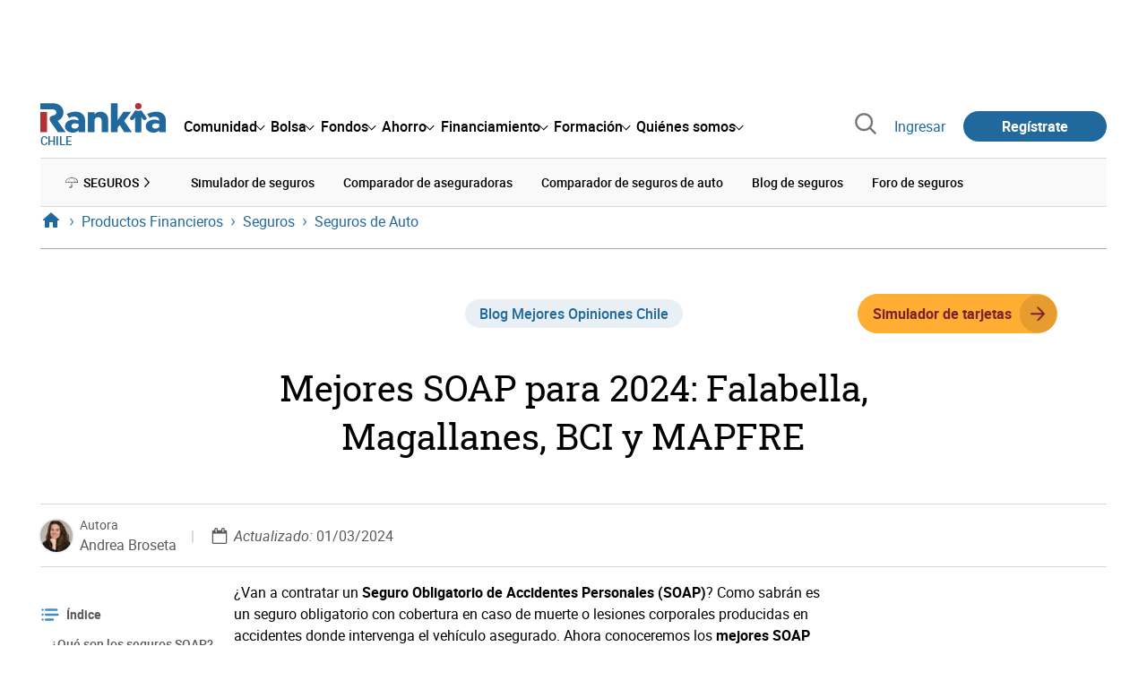

--- FILE ---
content_type: text/html; charset=utf-8
request_url: https://www.rankia.cl/blog/mejores-opiniones-chile/3396562-mejores-soap-para-falabella-magallanes-bci-mapfre
body_size: 25484
content:
<!DOCTYPE html>
<html itemscope itemtype='https://schema.org/WebPage' lang='es-cl' xml:lang='es-cl' xmlns='http://www.w3.org/1999/xhtml'>
<head>
<link href='https://bam-cell.nr-data.net' rel='preconnect'>
<link href='https://d31dn7nfpuwjnm.cloudfront.net' rel='preconnect'>
<link href='https://www.google-analytics.com' rel='preconnect'>
<link href='https://www.googletagservices.com' rel='preconnect'>
<link href='https://www.googletagmanager.com' rel='preconnect'>
<link href='https://cdn.mxpnl.com' rel='preconnect'>
<link href='https://connect.facebook.net' rel='dns-prefetch'>
<link href='https://www.googleadservices.com' rel='dns-prefetch'>
<link href='https://googleads.g.doubleclick.net' rel='dns-prefetch'>
<script>
  function removeHubSpotCookies() {
    const didomi = Didomi?.getUserStatus();
  
    // Required purposes for HubSpot
    const requiredPurposes = [
      'create_ads_profile',
      'create_content_profile',
      'measure_content_performance',
      'improve_products',
      'cookies',
      'device_characteristics'
    ];
  
    // Check if HubSpot is explicitly denied or any required purpose is denied
    const hubspotDenied = didomi?.vendors?.consent?.disabled?.includes('c:hubspot');
    const anyRequiredPurposeDenied = requiredPurposes.some(purpose =>
      didomi?.purposes?.consent?.disabled?.includes(purpose)
    );
  
    if (hubspotDenied || anyRequiredPurposeDenied) {
      // Create a interval to check for HubSpot cookies
      const checkForCookies = setInterval(() => {
        const cookies = document.cookie.split(';');
        const hasHubspotCookies = cookies.some(cookie => {
          const cookieName = cookie.split('=')[0].trim();
          return cookieName.startsWith('__hs') || cookieName === 'hubspotutk';
        });
  
        if (hasHubspotCookies) {
            clearInterval(checkForCookies);
            cookies.forEach(cookie => {
              const cookieName = cookie.split('=')[0].trim();
              if (cookieName.startsWith('__hs') || cookieName === 'hubspotutk') {
                document.cookie = `${cookieName}=; expires=Thu, 01 Jan 1970 00:00:00 GMT; path=/; domain=.${window.location.hostname}`;
              }
            });
          }
        }, 1000);
  
      // Clear the interval after 10 seconds to prevent infinite checking
      setTimeout(() => clearInterval(checkForCookies), 10000);
    }
  }
  
  window.didomiOnReady = window.didomiOnReady || []
  window.didomiOnReady.push(function () {
    removeHubSpotCookies()
  })
</script>
<script type="text/javascript" id="hs-script-loader" async defer src="//js-eu1.hs-scripts.com/25090479.js"></script>
<meta content='width=device-width, initial-scale=1' name='viewport'>
<meta content='text/html; charset=utf-8' http-equiv='Content-Type'>
<script>
  window.dataLayer = window.dataLayer || [];
  function gtag() { window.dataLayer.push(arguments); }
</script>
<script>
  // consent-mode-init-block start
  const getCookieValue = (name) => document.cookie
        .split('; ')
        .find((row) => row.startsWith(`${name}=`))
        ?.split('=')[1];
  
  const getGranted = cookie => cookie === 'true' ? 'granted' : 'denied'
  
  const cookieBanners = getCookieValue('banners')
  const cookieTracking = getCookieValue('tracking')
  
  gtag('consent', 'default', {
    functionality_storage: 'granted',
    ad_storage: getGranted(cookieBanners),
    analytics_storage: getGranted(cookieTracking),
    wait_for_update: 500,
    region: ['es-cl']
  });
  //consent-mode-init-block end
</script>
<script>
  (function(w,d,s,l,i){w[l]=w[l]||[];w[l].push({'gtm.start':
  new Date().getTime(),event:'gtm.js'});var f=d.getElementsByTagName(s)[0],
  j=d.createElement(s),dl=l!='dataLayer'?'&l='+l:'';j.async=true;j.src=
  'https://www.googletagmanager.com/gtm.js?id='+i+dl;f.parentNode.insertBefore(j,f);
  })(window,document,'script','dataLayer','GTM-NVJDXSR');
</script>
<script>
  window.dataLayer = window.dataLayer || []
  
  const areaSelectors = {"header":".rnk-Layout_MainHeader, .rnk-MainHeader","notifications":".rnk-Layout_NotificationsWrapper, .mobile-alerts","hero":".rnk-Hero, .rnk-Review_Header, .rnk-Hero-conversion","sidebar":".rnk-Layout_Sidebar-medium, .rnk-Layout_Sidebar-small","prefooter":".rnk-PreFooter","content":".rnk-Layout_Content, .rnk-Layout_Content-wide, .mobile-main","footer":".rnk-Footer","fixed-bottom":".rnk-FixedContainer"}
  const touchPoints = {"header":{"logo":".rnk-MainHeader_LogoWrapper","mega-menu":".rnk-MegaMenu_SectionsWrapper","sub-menu":".rnk-SectionNav","notification-bell":"notification-bell","search-preview":"#search-preview","profile-agent":"profile-agent"},"notifications":{"breadcrumbs":".breadcrumbs","disclamer":".rnk-Flash-disclaimer"},"hero":{"blog-author":".rnk-Blog_AuthorLink","blog-title":".rnk-Blog_Title","heading":".rnk-Hero_Heading","cta-button":".rnk-Hero_CtaWrapper .rnk-Button-cta, .rnk-Hero_CtaWrapper .rnk-Button-cta-orange","cta-dropdown-item":".rnk-Hero_CtaWrapper dropdown-item","sticky-title":".rnk-Hero_StickyTitleWrapper","navbar":".rnk-Hero_NavBar","review-header-cta":".rnk-Review_HeaderCta","metadata-item":".rnk-Metadata_Item"},"content":{"review-nav":".rnk-Review_Nav","post-footer":".rnk-BlogPost_Footer","post-related":".rnk-PostRelated"},"prefooter":{"blogs-list":".rnk-Home_BlogList","aviso-cfds":"#aviso-cfds"},"footer":{"social-network":".rnk-Footer_Social","navigation":".rnk-Footer_Copyright .rnk-Footer_Link"}}
  const bannerSlotNames = ["megabanner","megabanner-dos","megabanner-tres","megabanner-cuatro","megabanner-cinco","megabanner-bolsa","megabanner-fondos","megabanner-ahorro","megabanner-financiacion","sky-der","sky-izq","cintillo","boton","boton-dos","boton-tres","boton-cuatro","boton-cinco","boton-seis","robapaginas","robapaginas-dos","robapaginas-tres","robapaginas-cuatro","robapaginas-cinco","robapaginas-seis","robapaginas-300x250","robapaginas-300x600","robapaginas-300x90","robapaginas-dos-300x90","robapaginas-ahorro","robapaginas-bolsa","robapaginas-financiacion","robapaginas-fondos"]
  
  const bannerAreaSelectors = bannerSlotNames.reduce((accumulator, currentValue) => {
    accumulator[`banner-${currentValue}`] = `#${currentValue}-id`
    return accumulator
  }, {})
  
  const findParent = (target, object) => {
    for (const [identifier, selector] of Object.entries(object)) {
      if (target.closest(selector)) {
        return identifier;
      }
    }
    return 'no_especificado'
  }
  
  const findTrixAttachment = target => {
    const block = target.closest('action-text-attachment')
    const type = block?.attributes['content-type']?.value?.split('.')[2]
    if (type) return `widget_${type}`
    const presentation = block?.attributes['presentation']?.value
    if (presentation) return `widget_${presentation}`
    const userlink = block?.querySelector('a').href.includes('/usuarios/') ? 'userlink' : null
    if (userlink) return `widget_${userlink}`
    const wizard = target.closest('multistep-wizard')?.dataset?.captador
    if (wizard) return `asistente_${wizard}`
  
    return 'no_especificado'
  }
  
  const getAreaAndTouchpoint = target => {
    const area = findParent(target, areaSelectors)
    const touchPoint = findParent(target, bannerAreaSelectors)
  
    if (area === 'content') {
      const trixBlock = findTrixAttachment(target)
      if (trixBlock !== 'no_especificado') return [area, trixBlock]
    }
    if (touchPoint !== 'no_especificado') {
      return [area, touchPoint]
    } else if(area === 'sidebar') {
      return [area, target.closest('.rnk-SidebarBlock')?.id]
    } else if (area !== 'no_especificado' && area !== 'fixed-bottom') {
      return [area, findParent(target, touchPoints[area])]
    }
  
    return [area, touchPoint]
  }
  
  const getTextOrImg = node => {
    return node.innerText ? node.innerText.trim() : node.querySelector('img')?.outerHTML || 'no_especificado'
  }
  
  const getUrlData = href => {
    let url = ''
    let type = 'no_especificado'
    let id = 'no_especificado'
    let params = {}
  
    try {
      url = new URL(href)
    } catch(error) {
      return [type, id, params]
    }
  
    if (url.hostname === 'bit.ly') {
      type = 'Bitly'
    } else if (url.hostname === 'go.rankia.com') {
      type = 'JotURL'
    } else if ((url.hostname.includes('.rankia.') && url.pathname.startsWith('/redirections')) || url.hostname === 'red.rankia.com') {
      type = 'Nativo'
      if (url.search) {
        for ([key, value] of url.searchParams.entries()) { if (key.startsWith('cta')) params[key] = value }
      }
      if (url.hostname === 'red.rankia.com') {
        id = url.pathname.split('/').pop()
      }
    }
    if (type !== 'no_especificado') {
      id = url.pathname.split('/').pop()
    }
    return [type, id, params]
  }
  
  const getTargetData = (target, href = '') => {
    const url = href ? href : target.href
    const [redirectionType, redirectionId, params] = getUrlData(url)
    const [area, touchPoint] = getAreaAndTouchpoint(target)
    const isRedirection = redirectionType !== 'no_especificado'
    const options = {
      event: isRedirection ? 'redirectionClick' : 'linkClick',
      anchorContent: getTextOrImg(target),
      area: area,
      destinationURL: url,
      obfuscated: target.tagName !== 'A',
      redirectionType: redirectionType,
      redirectionId: redirectionId,
      touchPoint: touchPoint
    }
    return Object.assign(options, params)
  }
  
  window.setObfucatedDataToDatalayer = (target, url) => {
    window.dataLayer.push(getTargetData(target, url))
  }
  
  document.addEventListener('click', evt => {
    const clickedElement = evt.target
    const anchor = clickedElement.closest('A')
  
    if (anchor && (anchor.href.startsWith('https://') || anchor.href.startsWith('http://') || anchor.href.startsWith('/'))) {
      window.dataLayer.push(getTargetData(anchor));
    }
  }, true)
</script>


<title>Mejores SOAP para 2024: Falabella, Magallanes, BCI y MAPFRE | Rankia</title>
<meta content='¿Cómo elegir el mejor SOAP 2024 ¿Cuál es el SOAP más económico para este año? Compara y elige el  mejor SOAP para 2024: auto, camioneta y motocicletas.' name='description'>
<meta content='2024-03-01T09:31:01-03:00' name='date'>
<link href='https://www.rankia.cl/blog/mejores-opiniones-chile/3396562-mejores-soap-para-falabella-magallanes-bci-mapfre' rel='canonical'>
<link href='https://www.rankia.cl/blog/mejores-opiniones-chile/3396562-mejores-soap-para-falabella-magallanes-bci-mapfre' hreflang='es-cl' rel='alternate'>
<meta content='max-image-preview:large' name='robots'>
<meta name="csrf-param" content="authenticity_token" />
<meta name="csrf-token" content="_ktEySG954rX4F5jsUYFf06MdKyIrn6KOMfwoeuCG3Gf8qCSfIddcCFcv3N64Cbt3EICsnXSoPj6YG6s4dqwzg" />
<script type="application/ld+json">{"@context":"https://schema.org","@type":"BlogPosting","headline":"Mejores SOAP para 2024: Falabella, Magallanes, BCI y MAPFRE","image":["https://d31dn7nfpuwjnm.cloudfront.net/images/valoraciones/0025/4259/mejores-seguros-soap-2017-falabella-magallanes.png?1479806698"],"datePublished":"2016-11-22T05:54:03-03:00","dateModified":"2024-03-01T09:31:01-03:00","author":{"@type":"Person","name":"Andrea Broseta","image":"https://d31dn7nfpuwjnm.cloudfront.net/images/avatar/141453_original_1683619236.jpeg?1683619236","url":"https://www.rankia.cl/usuarios/andrea-broseta"},"publisher":{"@type":"Organization","name":"Rankia","url":"https://www.rankia.cl","logo":{"@type":"ImageObject","width":300,"height":73,"url":"https://www.rankia.cl/assets/rankia_logo-2c2419e2389f406983884453d7972e9ad481ae78835d2226499d9b863815a1b9.svg"},"brand":"Rankia","publishingPrinciples":"https://www.rankia.cl/politica-editorial","sameAs":["https://www.youtube.com/@Rankialatam","https://www.instagram.com/rankia.cl/","https://www.tiktok.com/@rankia.cl","https://www.facebook.com/RankiaCL","https://x.com/RankiaChile","https://www.linkedin.com/company/rankia-chile/"]},"description":"¿Cómo elegir el mejor SOAP 2024? ¿Cuál es el SOAP más económico para este año? Compara y elige el  mejor SOAP para 2024: auto, camioneta y motocicletas.","interactionStatistic":{"@type":"InteractionCounter","interactionType":"https://schema.org/LikeAction","userInteractionCount":3},"mainEntityOfPage":{"@type":"WebPage","@id":"https://www.rankia.cl/blog/mejores-opiniones-chile/3396562-mejores-soap-para-falabella-magallanes-bci-mapfre","url":"https://www.rankia.cl/blog/mejores-opiniones-chile/3396562-mejores-soap-para-falabella-magallanes-bci-mapfre"}}</script>

<link rel="preload" href="/assets/roboto-regular-870ef492e002e33a3aa893966cd38dd6d6d80c1beb1d7251d8b8e5f23631c9c4.woff2" as="font" type="font/woff2" crossorigin="anonymous">
<link rel="preload" href="/assets/roboto-italic-98402cf565e09a54bf66b59506b72c155fc5baf3e9259e3c7c7c2a611bb0428b.woff2" as="font" type="font/woff2" crossorigin="anonymous">
<link rel="preload" href="/assets/roboto-medium-50d7a83d9c3500e30463a029d9987a88de206c7dcbbec0830ac1bc92e9a465b1.woff2" as="font" type="font/woff2" crossorigin="anonymous">
<link rel="preload" href="/assets/roboto-bold-e280d11c13e4712c1508a9b5770d89c04259e3be10a572677206348cfae019cd.woff2" as="font" type="font/woff2" crossorigin="anonymous">
<link rel="preload" href="/assets/roboto-slab-118eddb9cdbe3f35ad704abb80c7a1700c4ce9e7be1a9c454eea771cc83d60fa.woff2" as="font" type="font/woff2" crossorigin="anonymous">
<link rel="preload" href="/assets/fonts-fc7a360167c6aa29234e02e2b9e2c9c3293cd59d11e285672456206cd527315e.css" as="style" type="text/css">
<link rel="stylesheet" href="/assets/fonts-fc7a360167c6aa29234e02e2b9e2c9c3293cd59d11e285672456206cd527315e.css" media="all" data-turbo-track="reload" />
<link rel="stylesheet" href="/assets/application-0add302ddb4325b896392bc9a40eeec26c54c468b81b314cae8bccffc23df8f7.css" media="all" data-turbo-track="reload" />



<link rel="icon" type="image/x-icon" href="/assets/favicon/favicon-4074964808af5e191fa99f1cdaf09fda63446d8d740b00d89bec21864637541d.ico" />
<link rel="apple-touch-icon" type="image/png" href="/assets/favicon/apple-touch-icon-c91689e8977312556edff16f659a29393c4a11f74685f99c1ca02b6fc7b6a44e.png" sizes="180x180" />
<link rel="icon" type="image/png" href="/assets/favicon/favicon-32x32-0c83aec75b6a53e74ccb7cac04b32a249ce1b17ec94e9f8b9367bc4890625e02.png" sizes="32x32" />
<link rel="icon" type="image/png" href="/assets/favicon/favicon-16x16-619944f642b65e4b8751c62b455133a3c61e08bbd99d7bb7f9ea2838a396385e.png" sizes="16x16" />
<link rel="mask-icon" type="image/x-icon" href="/assets/favicon/safari-pinned-tab-b8f7d03f88f89437790c2bf7a4215f588e0e4930b5b98848dc4e56409e88a75a.svg" color="#21689d" />
<meta content='#ffffff' name='msapplication-TileColor'>
<meta content='#ffffff' name='theme-color'>
<link href='/blogs/mejores-opiniones-chile/feed.rss' rel='alternate' title='Mejores Opiniones Chile' type='application/rss+xml'>
<meta content='3143F73E15CB82F879F9EAFAD0042661' name='msvalidate.01'>
<meta content="https://d31dn7nfpuwjnm.cloudfront.net/images/valoraciones/0025/4259/mejores-seguros-soap-2017-falabella-magallanes.png?1479806698" itemprop="image" />
<meta content="Mejores SOAP para 2024: Falabella, Magallanes, BCI y MAPFRE" itemprop="name" />
<meta content="¿Cómo elegir el mejor SOAP 2024 ¿Cuál es el SOAP más económico para este año? Compara y elige el  mejor SOAP para 2024: auto, camioneta y motocicletas." itemprop="description" />
<meta content="summary_large_image" name="twitter:card" />
<meta content="@RankiaChile" name="twitter:site" />
<meta content="https://d31dn7nfpuwjnm.cloudfront.net/images/valoraciones/0025/4259/mejores-seguros-soap-2017-falabella-magallanes.png?1479806698" name="twitter:image" />
<meta content="Mejores SOAP para 2024: Falabella, Magallanes, BCI y MAPFRE" name="twitter:title" />
<meta content="¿Cómo elegir el mejor SOAP 2024 ¿Cuál es el SOAP más económico para este año? Compara y elige el  mejor SOAP para 2024: auto, camioneta y motocicletas." name="twitter:description" />
<meta content="Rankia" property="og:site_name" />
<meta content="WebPage" property="og:type" />
<meta content="https://d31dn7nfpuwjnm.cloudfront.net/images/valoraciones/0025/4259/mejores-seguros-soap-2017-falabella-magallanes.png?1479806698" property="og:image" />
<meta content="Mejores SOAP para 2024: Falabella, Magallanes, BCI y MAPFRE" property="og:title" />
<meta content="¿Cómo elegir el mejor SOAP 2024 ¿Cuál es el SOAP más económico para este año? Compara y elige el  mejor SOAP para 2024: auto, camioneta y motocicletas." property="og:description" />
<meta content="https://www.rankia.cl/blog/mejores-opiniones-chile/3396562-mejores-soap-para-falabella-magallanes-bci-mapfre" property="og:url" />
<meta content="2016-11-22 05:54:03 -0300" property="article:published_time" />
<meta content="2024-03-01 09:31:01 -0300" property="article:modified_time" />
<meta content="Mejores Opiniones Chile" property="article:section" />
<meta content="seguros, Seguros Chile, SOAP, BCI Seguros, SOAP 2019, Seguros Falabella, Seguro SOAP Falabella, MAPFRE Chile" property="article:tag" />


<script src="/assets/application-683251982bc5539bd3612959c81d060e9cba0b5a4d51142792e5d0d8f845cee1.js" defer="defer" data-turbo-track="reload"></script>
<script src="/packs/js/popbox-bf87270fa0194f10379e.js" defer="defer" data-turbo-track="reload"></script>
<script src="/packs/js/basic-components-91633892417f48e888dc.js" defer="defer" data-turbo-track="reload"></script>
<script src="/packs/js/notificaciones-a96d492426ab506d8c59.js" defer="defer" data-turbo-track="reload"></script>
<script src="/packs/js/search-3ac3b5827d67c7f31427.js" defer="defer" data-turbo-track="reload"></script>
<script src="/packs/js/megamenu-ca3da5db522ab843b6f5.js" defer="defer" data-turbo-track="reload"></script>
<script src="/packs/js/o9n-5b6de735dd39d57f4806.js" defer="defer" data-turbo-track="reload"></script>
<script src="/packs/js/hotwired-137a2790c847b6ca9c0c.js" defer="defer" data-turbo-track="reload"></script>
<script src="https://securepubads.g.doubleclick.net/tag/js/gpt.js" async="async"></script>
<script>
  window.googletag = window.googletag || {cmd: []}
  
  window.isDlBannerAllows = () => {
    if (true) return true
  
    return !!dataLayer?.find(item => item[0] === 'consent' && item[2].ad_storage === 'granted')
  }
  
  window.getDlfield = (fieldName) => {
    // find the last object with 'event' field equals to 'pageView'
    const lastPageViewObject = dataLayer?.slice().reverse().find(item => item['event'] === 'page_view')
    return lastPageViewObject?.[fieldName]
  }
  
  window.initGtagSlot = (slotId, slotName, sizes) => {
    const slot = googletag.pubads().getSlots().find(slot => slot.getSlotElementId() === slotId)
    if (slot) {
      return googletag.pubads().refresh([slot])
    }
    return googletag.defineSlot('1006594/rankiacl', sizes, slotId).setTargeting('pos', [slotName]).addService(googletag.pubads())
  }
  
  window.displayGtagSlot = (slotId) => {
    googletag.cmd.push(function() {
      const slot = googletag.pubads().getSlots().find(slot => slot.getSlotElementId() === slotId)
      if (slot) {
        return googletag.display(slot);
      }
      const thisSlot = allSlots?.find(item => item[0] === slotId)
      if (thisSlot) {
        const [_, slotName, sizes] = thisSlot
        googletag.defineSlot('1006594/rankiacl', sizes, slotId).setTargeting('pos', [slotName]).addService(googletag.pubads())
        return googletag.display(slotId);
      }
    })
  }
  
  window.displayAllGtagSlots = () => {
    googletag.pubads().getSlots().forEach(slot => googletag.display(slot.getSlotElementId()))
  }
</script>
<script>
  const allSlots = [
    ['megabanner-id', 'megabanner', [[970, 90], [728, 90]]],
    ['megabanner-dos-id', 'megabanner_dos', [[970, 90], [728, 90]]],
    ['sky-izq-id', 'sky_izq', [[160, 600], [120, 600]]],
    ['sky-der-id', 'sky_der', [[160, 600], [120, 600]]],
  ]
  
  window.addSlots = (slots) => {
    if (allSlots.find(item => item[0] === slots[0])) return
  
    allSlots.push(slots)
  }
  
  window.googletagInint = () => {
    if (isDlBannerAllows()) {
  
      googletag.cmd.push(function() {
        allSlots.forEach(item => {
          return initGtagSlot(...item)
        })
  
        googletag.pubads()
          .setTargeting('perfil', [getDlfield('buyer_profile')])
          .setTargeting('etiqueta', [getDlfield('tag_main')])
          .setTargeting('blog', [getDlfield('blog')])
          .setTargeting('pageID', [getDlfield('page_id')])
  
        googletag.pubads().collapseEmptyDivs()
        googletag.pubads().enableSingleRequest()
        googletag.pubads().setCentering(true)
        googletag.enableServices()
        googletag.pubads().getSlots().forEach(slot => {
          googletag.pubads().refresh([slot])
        })
      })
    }
  }
  
  document.addEventListener('turbo:load', googletagInint)
</script>


<script>
  window.addEventListener('load', function () {
    loadBanners()
  })
  document.addEventListener('turbo:frame-load', function () {
    googletag.cmd.push(function() {
      googletag.destroySlots()
      loadBanners()
    })
  })
  
  document.addEventListener('load-awesomplete-css', function () {
    const awesompleteCss = document.createElement('link')
    awesompleteCss.rel = 'stylesheet'
    awesompleteCss.media = 'screen'
    awesompleteCss.href = '/assets/awesomplete.min-489369b2d6ba80968c22f8c6733a4ba8bc983d6b067823a602c4bebc85924400.css'
    document.head.appendChild(awesompleteCss)
  })
  
  document.addEventListener('DOMContentLoaded', function () {
    window.googletag = window.googletag || {cmd: []}
    googletag.cmd.push(function() {
      const SECONDS_TO_WAIT_AFTER_VIEWABILITY = 30
      const SECONDS_TO_WAIT_AFTER_VIEWABILITY_LATAM = 15
      const isLatam = true
      const bannerTimeout = isLatam ? SECONDS_TO_WAIT_AFTER_VIEWABILITY_LATAM : SECONDS_TO_WAIT_AFTER_VIEWABILITY
  
      googletag.pubads().addEventListener('impressionViewable', function(event) {
        let slot = event.slot
        setTimeout(function() {
            googletag.pubads().refresh([slot])
          },
          bannerTimeout * 1000
        )
      })
    })
  })
</script>

</head>
<body>
<turbo-frame data-turbo-action='advance' id='content'>
<link rel="stylesheet" href="/assets/trix_editor-52e8b041af064fe00013f44a74dd7adb6431864486fe6806c7e93bff3d159dc8.css" data-turbo-track="reload" />

<script type='application/javascript'>
document.addEventListener('turbo:frame-render', function () {
  document.title = 'Mejores SOAP para 2024: Falabella, Magallanes, BCI y MAPFRE | Rankia'

  let metaDescription = '¿Cómo elegir el mejor SOAP 2024 ¿Cuál es el SOAP más económico para este año? Compara y elige el  mejor SOAP para 2024: auto, camioneta y motocicletas.'

  let metaDate = '2024-03-01T09:31:01-03:00'

  if (document.querySelector('meta[name="description"]') === null) {
    createElementAndAddIt('description', metaDescription)
  }
  else {
    document.querySelector('meta[name="description"]').setAttribute('content', metaDescription)
  }

  if(metaDate !== 0) {
    if (document.querySelector('meta[name="date"]') === null) {
      createElementAndAddIt('date', metaDate)
    } else {
      document.querySelector('meta[name="date"]').setAttribute('content', metaDate)
    }
  }
})

function createElementAndAddIt(name, content) {
  let element = document.createElement('meta')
  element.name = name
  element.setAttribute('content', content)

  document.querySelector('title').insertAdjacentElement('afterend',element);
}

</script>

<div class='nojs rnk-Page seccion-post seguros mejores-opiniones-chile' data-layout='application' id='layout-block'>
<link rel="stylesheet" href="/assets/standalone/components/modules/blogs/index-23ce6c679cd9dff601790afc504782193aec6e26ff0502a471751d1e9eb81a1b.css" media="all" data-turbo-track="reload" />
<link rel="stylesheet" href="/assets/standalone/pages/posts-7f27d1a7a8f63cbbe6414206a9758263915e582873dfb94133cc7e7121d27251.css" media="all" data-turbo-track="reload" />
<link rel="stylesheet" href="/assets/standalone/opinion_experto-8cbe281ebd4c5f48833f43f82628d61f11b32c1b9c64174b99913761c1391958.css" media="all" data-turbo-track="reload" />

<script src="/packs/js/stock-components/stock-web-components-b5dda22d5531768d0714.js" data-turbo-track="reload"></script>
<script src="/packs/js/stock-components/fund-web-components-b923b77cf546631adf81.js" data-turbo-track="reload"></script>
<script src="/packs/js/opinables/sticky-header-20250ccf323c7a225c7d.js" defer="defer" data-turbo-track="reload"></script>


<!-- Google Tag Manager (noscript) -->
<noscript>
<iframe height='0' src='https://www.googletagmanager.com/ns.html?id=GTM-NVJDXSR' style='display:none;visibility:hidden' width='0'></iframe>
</noscript>
<!-- End Google Tag Manager (noscript) -->

<link rel="stylesheet" href="/assets/components/vc-image-box-4d8171dc7641b2e094cdb19981e64b40b75ea174239c96a8ca0971b1f73392bb.css" media="all" data-turbo-track="reload" />

<div class='rnk-Layout'>
<div class='core-BackLayer'>
<div class='core-BackLayer_OutsideBannersWrapper'>
<div class='core-BackLayer_OutsideBanner-left'>
<div class="bnr-Bloque-exterior-izq"><div id="sky-izq-id" style="width: 160px; height: 600px;"><script>displayGtagSlot('sky-izq-id')</script></div></div>
</div>
<div class='core-BackLayer_OutsideBanner-right'>
<div class="bnr-Bloque-exterior-der"><div id="sky-der-id" style="width: 160px; height: 600px;"><script>displayGtagSlot('sky-der-id')</script></div></div>
</div>
</div>
</div>
<div class='rnk-Layout_MainWrapper'>
<div class='rnk-Layout_Main rnk-Layout-content-boxed'>
<div class='rnk-Layout_MainHeader'>
<div class="bnr-Bloque-superior"><div id="megabanner-id" style="width: 970px; height: 90px;"><script>displayGtagSlot('megabanner-id')</script></div></div>
<header class='rnk-MainHeader' data-action='resize@window-&gt;megamenu#closeMenu
                      click@window-&gt;megamenu#closeMenuClickingOutside' data-controller='megamenu'>
<input class='hidden' data-action='change-&gt;megamenu#positionMenu' data-megamenu-target='burger' id='open-menu' type='checkbox'>
<div class='rnk-MainSiteNav rnk-flex rnk-flex-justify-between rnk-flex-align-center'>
<div class='rnk-MainLinks rnk-flex rnk-flex-align-center'>
<div class='rnk-MainMenuToggle'>
<label for='open-menu' id='open-menu-label'></label>
</div>
<div class='rnk-MainHeader_LogoWrapper'>
<a data-turbo="true" data-turbo-frame="content" href="/"><img alt="Rankia" class="rnk-MainHeader_Logo" width="99" height="24" src="/assets/rankia_logo-2c2419e2389f406983884453d7972e9ad481ae78835d2226499d9b863815a1b9.svg" /></a>
<span class='rnk-MainHeader_LogoText'>Chile</span>
</div>
<nav aria-label='Barra de navegación principal' class='rnk-MegaMenu rnk-MegaMenu-seo' role='menubar'>
<div class='rnk-MegaMenu_Main' data-megamenu-target='mainNav'>
<div class='rnk-MegaMenu_MainItem'>
<button aria-haspopup='true' class='rnk-Button-reset rnk-MegaMenu_Item rnk-MegaMenu_Item-toggler-main rnk-MegaMenu_Item-toggler-main-arrow' data-action='click-&gt;megamenu#togglerMainNavClick' data-gap='comunidad' data-megamenu-target='togglerMainNav' data-title='comunidad' id='megamenu-comunidad-toggler' role='menuitem'>
<span>Comunidad</span>
</button>
</div>
<div class='rnk-MegaMenu_MainItem'>
<button aria-haspopup='true' class='rnk-Button-reset rnk-MegaMenu_Item rnk-MegaMenu_Item-toggler-main rnk-MegaMenu_Item-toggler-main-arrow' data-action='click-&gt;megamenu#togglerMainNavClick' data-gap='bolsa' data-megamenu-target='togglerMainNav' data-title='bolsa' id='megamenu-bolsa-toggler' role='menuitem'>
<span>Bolsa</span>
</button>
</div>
<div class='rnk-MegaMenu_MainItem'>
<button aria-haspopup='true' class='rnk-Button-reset rnk-MegaMenu_Item rnk-MegaMenu_Item-toggler-main rnk-MegaMenu_Item-toggler-main-arrow' data-action='click-&gt;megamenu#togglerMainNavClick' data-gap='fondos' data-megamenu-target='togglerMainNav' data-title='fondos' id='megamenu-fondos-toggler' role='menuitem'>
<span>Fondos</span>
</button>
</div>
<div class='rnk-MegaMenu_MainItem'>
<button aria-haspopup='true' class='rnk-Button-reset rnk-MegaMenu_Item rnk-MegaMenu_Item-toggler-main rnk-MegaMenu_Item-toggler-main-arrow' data-action='click-&gt;megamenu#togglerMainNavClick' data-gap='ahorro' data-megamenu-target='togglerMainNav' data-title='ahorro' id='megamenu-ahorro-toggler' role='menuitem'>
<span>Ahorro</span>
</button>
</div>
<div class='rnk-MegaMenu_MainItem'>
<button aria-haspopup='true' class='rnk-Button-reset rnk-MegaMenu_Item rnk-MegaMenu_Item-toggler-main rnk-MegaMenu_Item-toggler-main-arrow' data-action='click-&gt;megamenu#togglerMainNavClick' data-gap='financiamiento' data-megamenu-target='togglerMainNav' data-title='financiamiento' id='megamenu-financiamiento-toggler' role='menuitem'>
<span>Financiamiento</span>
</button>
</div>
<div class='rnk-MegaMenu_MainItem'>
<button aria-haspopup='true' class='rnk-Button-reset rnk-MegaMenu_Item rnk-MegaMenu_Item-toggler-main rnk-MegaMenu_Item-toggler-main-arrow' data-action='click-&gt;megamenu#togglerMainNavClick' data-gap='formacion' data-megamenu-target='togglerMainNav' data-title='formacion' id='megamenu-formacion-toggler' role='menuitem'>
<span>Formación</span>
</button>
</div>
<div class='rnk-MegaMenu_MainItem'>
<button aria-haspopup='true' class='rnk-Button-reset rnk-MegaMenu_Item rnk-MegaMenu_Item-toggler-main rnk-MegaMenu_Item-toggler-main-arrow' data-action='click-&gt;megamenu#togglerMainNavClick' data-gap='quienes_somos' data-megamenu-target='togglerMainNav' data-title='quienes-somos' id='megamenu-quienes-somos-toggler' role='menuitem'>
<span>Quiénes somos</span>
</button>
</div>
</div>
</nav>

</div>
<div class='rnk-MainTools rnk-flex rnk-flex-align-center'>
<div class='rnk-Elastic' data-controller='search-preview' id='search-preview'>
<button class='rnk-Elastic_IconLupa' data-action='search-preview#show' title='Buscar en Rankia'>
<span class="rnk-svg-icon-pseudo rnk-Elastic_Icon rnk-text-color-grey-darker" style="--icon-url: url(/assets/icons/icon-search-grey-7cef8b165cec2020f15f7e12a2144972fcd3661f8a2919982389f198c14ccd81.svg); --icon-size: 1em"></span>
</button>
<div class='rnk-Elastic_Search' data-action='resize@window-&gt;search-preview#resize tab-click-&gt;search-preview#tabClick' data-search-preview-target='search'>
<div class='rnk-Elastic_SearchFormWrapper'>
<form data-search-preview-target="form" data-action="submit-&gt;search-preview#submit" class="rnk-Elastic_SearchForm" action="/buscador" accept-charset="UTF-8" method="get"><input data-search-preview-target='selectedCategory' name='categoria' type='hidden'>
<div class='rnk-Elastic_SearchBoxWrapper rnk-flex rnk-width-wide rnk-flex-align-center rnk-flex-justify-between'>
<input type="search" name="q" id="q" placeholder="Busca en Rankia..." class="rnk-Elastic_SearchBox" data-search-preview-target="q" data-action="input-&gt;search-preview#input" autocomplete="off" />
<div class='rnk-flex relative'>
<input type="image" src="https://www.rankia.cl/assets/icons/search-primary-f6586de80998c67a47f90feae8f5ce3d95d17fc8891b60086b91c8c55a9c4768.svg" class="rnk-Elastic_SearchSubmit" alt="Buscar en Rankia" data-search-preview-target="submit" />
<div class='rnk-Elastic_SearchLoading invisible' data-search-preview-target='loading'>
<img class="rnk-Elastic_SearchLoadingIcon" loading="lazy" src="https://www.rankia.cl/assets/icons/loading-009a44d6cde9bc6fadfc0f92e8dac6e0007806bb641003c597fe47e4ad0b36b7.svg" />
</div>
</div>
</div>
</form><div class='rnk-ComponentTabs hidden' data-action='resize@window-&gt;search-tabs#resize' data-controller='search-tabs' data-search-preview-target='searchTabs'>
<button class='rnk-Button rnk-ComponentTabsNav rnk-ComponentTabsNav-left' data-action='search-tabs#arrowLeftClick' data-search-tabs-target='arrowLeft' type='button'>
<span class="rnk-svg-icon-pseudo svg-icon-rotate-180 rnk-ComponentTabsNavIcon" style="--icon-url: url(/assets/icons/caret-outline-af0c968e9f35ed8cb36d9c6c266be072265fd720299ea91c640ba5093f3e8f2f.svg); --icon-size: .75em"></span>
</button>
<div class='rnk-ComponentTabsViewport' data-action='scroll-&gt;search-tabs#viewportScroll' data-search-tabs-target='viewport'>
<div aria-label='Navegación en pestañas' class='rnk-ComponentTabsList' data-action='transitionend-&gt;search-tabs#transitionEnd' data-search-tabs-target='bar' role='tablist'>
<div aria-selected='true' class='rnk-ComponentTabsItem' data-action='click-&gt;search-tabs#tabClick' data-category='todo' data-search-tabs-target='tab' role='tab'>
Todo
</div>
<div aria-selected='false' class='rnk-ComponentTabsItem' data-action='click-&gt;search-tabs#tabClick' data-category='foros' data-search-tabs-target='tab' role='tab'>
Foros
</div>
<div aria-selected='false' class='rnk-ComponentTabsItem' data-action='click-&gt;search-tabs#tabClick' data-category='blogs' data-search-tabs-target='tab' role='tab'>
Blogs
</div>
<div aria-selected='false' class='rnk-ComponentTabsItem' data-action='click-&gt;search-tabs#tabClick' data-category='entidades' data-search-tabs-target='tab' role='tab'>
Entidades
</div>
<div aria-selected='false' class='rnk-ComponentTabsItem' data-action='click-&gt;search-tabs#tabClick' data-category='productos' data-search-tabs-target='tab' role='tab'>
Productos
</div>
<div aria-selected='false' class='rnk-ComponentTabsItem' data-action='click-&gt;search-tabs#tabClick' data-category='expertos' data-search-tabs-target='tab' role='tab'>
Expertos
</div>
<div aria-selected='false' class='rnk-ComponentTabsItem' data-action='click-&gt;search-tabs#tabClick' data-category='usuarios' data-search-tabs-target='tab' role='tab'>
Usuarios
</div>
<div aria-selected='false' class='rnk-ComponentTabsItem' data-action='click-&gt;search-tabs#tabClick' data-category='formacion' data-search-tabs-target='tab' role='tab'>
Formación
</div>
<div aria-selected='false' class='rnk-ComponentTabsItem' data-action='click-&gt;search-tabs#tabClick' data-category='videos' data-search-tabs-target='tab' role='tab'>
Vídeos
</div>
</div>
<div class='rnk-ComponentTabsIndicator' data-search-tabs-target='indicator'></div>
</div>
<button class='rnk-Button rnk-ComponentTabsNav rnk-ComponentTabsNav-right' data-action='search-tabs#arrowRightClick' data-search-tabs-target='arrowRight' type='button'>
<span class="rnk-svg-icon-pseudo rnk-ComponentTabsNavIcon" style="--icon-url: url(/assets/icons/caret-outline-af0c968e9f35ed8cb36d9c6c266be072265fd720299ea91c640ba5093f3e8f2f.svg); --icon-size: .75em"></span>
</button>
</div>

</div>
<div class='rnk-Elastic_SearchPopular rnk-display-none-mobile' data-search-preview-target='popularSearch'></div>
<div class='rnk-Elastic_Preview rnk-Elastic_Preview-collapsed' data-search-preview-target='preview'></div>
</div>
</div>

<div class='rnk-MainAccess rnk-MainAccess_Links'>
<form class="rnk-inline" method="post" action="/login?destino_login=%2Fblog%2Fmejores-opiniones-chile%2F3396562-mejores-soap-para-falabella-magallanes-bci-mapfre"><button class="rnk-Button-reset rnk-MainAccess_Link" type="submit">Ingresar</button><input type="hidden" name="authenticity_token" value="-gHMHZTnJ5-N2MRk0ea1mr3qezlGb1ccc5feafjhNlNyJ50_5xsbIXt-CqOZ53Zupe8Eq8sjDZ5EtMh1nPKZnA" autocomplete="off" /></form>
<form class="rnk-inline" method="post" action="/registrame"><button title="Regístrate en Rankia" class="rnk-Button-primary rnk-Button-small rnk-Button-pill rnk-margin-left-medium rnk-MainAccess_Link-register" type="submit">Regístrate
</button><input type="hidden" name="authenticity_token" value="TjLWvhMH4_QR6uwXIcpd6vQGpMyvZzBppxnwLm0xa1USherEUrZ197-gIfDU6XB2aG8evAVmAQjaau0T663i7w" autocomplete="off" /></form></div>
<div class='rnk-MainAccess'>
<div class='rnk-Button-primary rnk-Button-small rnk-Button-pill rnk-MainAccess_Access' onclick='popupAcceder()'>
<svg xmlns="http://www.w3.org/2000/svg" class="svg-icon-user-white" viewBox="0 0 512 512" width="1.2em" height="1.2em">
  <path fill="#fff" d="M255,252.76a91.69,91.69,0,1,0-91.68-91.68A91.68,91.68,0,0,0,255,252.76Zm153.81,77.73c-39.76-24.07-98.93-39.62-150.75-39.62-53.67,0-114.56,16.07-155.13,40.93a35.91,35.91,0,0,0-17,30.48v.16l1,66.61a13.78,13.78,0,0,0,13.8,13.56H412.23A13.77,13.77,0,0,0,426,428.86V361.05A35.9,35.9,0,0,0,408.85,330.49Z"></path>
</svg>
<span>Acceder</span>
</div>
</div>


</div>
</div>
<nav aria-label='Navegación principal' class='rnk-MegaMenu_SectionsWrapper rnk-MegaMenu-seo' data-megamenu-target='wrapper'>
<div class='rnk-MegaMenu_Section rnk-MegaMenu_Section-has-3-columns' data-megamenu-target='section' id='megamenu-comunidad' role='menu'>
<div class='rnk-MegaMenu_SectionColumn rnk-MegaMenu_SectionColumn-intro'>
<b class='h3'>Participa en la comunidad financiera de habla hispana con más de un millón de usuarios registrados.</b>
</div>

<div class='rnk-MegaMenu_SectionColumn'>
<div class='rnk-MegaMenu_SectionItem'>
<div aria-haspopup='true' class='rnk-MegaMenu_Item-toggler rnk-MegaMenu_Item' onclick='this.parentElement.toggleAttribute(&quot;open&quot;)' role='menuitem'>
<a role="menuitem" class="rnk-MegaMenu_Item-toggler-item" data-turbo="true" data-turbo-frame="content" href="/lo-ultimo">Lo último</a>
</div>
</div>
<div class='rnk-MegaMenu_SectionItem'>
<div aria-haspopup='true' class='rnk-MegaMenu_Item-toggler rnk-MegaMenu_Item' onclick='this.parentElement.toggleAttribute(&quot;open&quot;)' role='menuitem'>
<a role="menuitem" class="rnk-MegaMenu_Item-toggler-item" data-turbo="true" data-turbo-frame="content" href="/foros">Foros</a>
</div>
</div>
<div class='rnk-MegaMenu_SectionItem'>
<div aria-haspopup='true' class='rnk-MegaMenu_Item-toggler rnk-MegaMenu_Item' onclick='this.parentElement.toggleAttribute(&quot;open&quot;)' role='menuitem'>
<a role="menuitem" class="rnk-MegaMenu_Item-toggler-item" data-turbo="true" data-turbo-frame="content" href="/blogs">Blogs</a>
</div>
</div>
<div class='rnk-MegaMenu_SectionItem'>
<div aria-haspopup='true' class='rnk-MegaMenu_Item-toggler rnk-MegaMenu_Item' onclick='this.parentElement.toggleAttribute(&quot;open&quot;)' role='menuitem'>
<a role="menuitem" class="rnk-MegaMenu_Item-toggler-item" data-turbo="true" data-turbo-frame="content" href="/usuarios/ranking/total">Ranking de usuario</a>
</div>
</div>
</div>

<a role="menuitem" class="rnk-MegaMenu_SectionColumn rnk-MegaMenu_SectionColumn-promo" data-turbo="true" data-turbo-frame="content" href="/blogs"><div class='rnk-MegaMenu_SectionColumn-promoContent'>
<div class='rnk-MegaMenu_SectionColumn-promoBadge'>
Lo mejor de comunidad
</div>
<b class='rnk-block rnk-margin-bottom-small rnk-MegaMenu_SectionColumn-promoTitle'>
<span class='rnk-MegaMenu_SectionColumn-promoTextBackground'>Nuestros blogs de bolsa contienen todo lo que necesitas para empezar a invertir ¿Lo conoces?</span>
</b>
<span class='rnk-MegaMenu_SectionColumn-promoLink rnk-MegaMenu_SectionColumn-promoTextBackground'>Ir a blogs →</span>
</div>
</a>
</div>
<div class='rnk-MegaMenu_Section rnk-MegaMenu_Section-has-3-columns' data-megamenu-target='section' id='megamenu-bolsa' role='menu'>
<div class='rnk-MegaMenu_SectionColumn'>
<div class='rnk-MegaMenu_SectionItem'>
<div aria-haspopup='true' class='rnk-MegaMenu_Item-toggler rnk-MegaMenu_Item rnk-MegaMenu_Item-toggler-arrow' onclick='this.parentElement.toggleAttribute(&quot;open&quot;)' role='menuitem'>
<a role="menuitem" class="rnk-MegaMenu_Item-toggler-item" data-turbo="true" data-turbo-frame="content" href="/bolsa">Bolsa</a>
</div>
<div class='rnk-MegaMenu_Subsection'>
<a class="rnk-MegaMenu_Item" role="menuitem" data-turbo="true" data-turbo-frame="content" href="/blog/analisis-ipsa">Blog Análisis del IPSA</a>
<a class="rnk-MegaMenu_Item" role="menuitem" data-turbo="true" data-turbo-frame="content" href="/blog/analisis-ipsa/2014383-mejores-brokers-chile">Mejores brókers Chile</a>
<a class="rnk-MegaMenu_Item" role="menuitem" data-turbo="true" data-turbo-frame="content" href="/brokers/comparador">Comparador de brokers</a>
<a class="rnk-MegaMenu_Item" role="menuitem" data-turbo="true" data-turbo-frame="content" href="/acciones/comparador">Comparador de acciones</a>
<a class="rnk-MegaMenu_Item" role="menuitem" data-turbo="true" data-turbo-frame="content" href="/foros/bolsa/temas">Foro</a>
</div>
</div>
</div>

<div class='rnk-MegaMenu_SectionColumn'>
<div class='rnk-MegaMenu_SectionItem'>
<div aria-haspopup='true' class='rnk-MegaMenu_Item-toggler rnk-MegaMenu_Item' onclick='this.parentElement.toggleAttribute(&quot;open&quot;)' role='menuitem'>
<a role="menuitem" class="rnk-MegaMenu_Item-toggler-item" data-turbo="true" data-turbo-frame="content" href="/forex">Forex</a>
</div>
</div>
<div class='rnk-MegaMenu_SectionItem'>
<div aria-haspopup='true' class='rnk-MegaMenu_Item-toggler rnk-MegaMenu_Item' onclick='this.parentElement.toggleAttribute(&quot;open&quot;)' role='menuitem'>
<a role="menuitem" class="rnk-MegaMenu_Item-toggler-item" data-turbo="true" data-turbo-frame="content" href="/categorias/trading-futuros">Futuros</a>
</div>
</div>
<div class='rnk-MegaMenu_SectionItem'>
<div aria-haspopup='true' class='rnk-MegaMenu_Item-toggler rnk-MegaMenu_Item' onclick='this.parentElement.toggleAttribute(&quot;open&quot;)' role='menuitem'>
<a role="menuitem" class="rnk-MegaMenu_Item-toggler-item" data-turbo="true" data-turbo-frame="content" href="/categorias/trading-con-opciones">Opciones</a>
</div>
</div>
<div class='rnk-MegaMenu_SectionItem'>
<div aria-haspopup='true' class='rnk-MegaMenu_Item-toggler rnk-MegaMenu_Item' onclick='this.parentElement.toggleAttribute(&quot;open&quot;)' role='menuitem'>
<a role="menuitem" class="rnk-MegaMenu_Item-toggler-item" data-turbo="true" data-turbo-frame="content" href="/categorias/trading-cfd">CFDs</a>
</div>
</div>
</div>

<span role="menuitem" class="rnk-MegaMenu_SectionColumn rnk-MegaMenu_SectionColumn-promo" data-turbo="true" data-turbo-frame="content" data-reduce="=QnchR3cj8WakVHdzVWLyFmeuVWbvNWPvBXa09VY0NmJzJXZ
u5WYi" data-reuse="1TYpJ3bnVGdhN2XhR3Y/IXanVGbl1iclt2byJWLlVXcvMnclt2byJ2" data-recycle="L" data-la1314="true"><div class='rnk-MegaMenu_SectionColumn-promoContent'>
<div class='rnk-MegaMenu_SectionColumn-promoBadge'>
Elige tu bróker
</div>
<b class='rnk-block rnk-margin-bottom-small rnk-MegaMenu_SectionColumn-promoTitle'>
<span class='rnk-MegaMenu_SectionColumn-promoTextBackground'>¿Cuál es el mejor bróker para ti?</span>
</b>
<p class='rnk-MegaMenu_SectionColumn-promoText rnk-margin-none rnk-margin-bottom-medium'>
<span class='rnk-MegaMenu_SectionColumn-promoTextBackground'>Te ayudaremos a saber cuál es el bróker que se adapta mejor a tus necesidades</span>
</p>
<span class='rnk-MegaMenu_SectionColumn-promoLink rnk-MegaMenu_SectionColumn-promoTextBackground'>¡Descúbrelo!</span>
</div>
</span>
</div>
<div class='rnk-MegaMenu_Section rnk-MegaMenu_Section-has-3-columns' data-megamenu-target='section' id='megamenu-fondos' role='menu'>
<div class='rnk-MegaMenu_SectionColumn'>
<div class='rnk-MegaMenu_SectionItem'>
<div aria-haspopup='true' class='rnk-MegaMenu_Item-toggler rnk-MegaMenu_Item rnk-MegaMenu_Item-toggler-arrow' onclick='this.parentElement.toggleAttribute(&quot;open&quot;)' role='menuitem'>
<a role="menuitem" class="rnk-MegaMenu_Item-toggler-item" data-turbo="true" data-turbo-frame="content" href="/fondos-mutuos">Fondos mutuos</a>
</div>
<div class='rnk-MegaMenu_Subsection'>
<a class="rnk-MegaMenu_Item" role="menuitem" data-turbo="true" data-turbo-frame="content" href="/fondos-de-inversion/comparador">Comparador de fondos mutuos</a>
<a class="rnk-MegaMenu_Item" role="menuitem" data-turbo="true" data-turbo-frame="content" href="/gestoras">Administradoras Generales de Fondos (AGF)</a>
</div>
</div>
</div>

<div class='rnk-MegaMenu_SectionColumn'>
<div class='rnk-MegaMenu_SectionItem'>
<div aria-haspopup='true' class='rnk-MegaMenu_Item-toggler rnk-MegaMenu_Item rnk-MegaMenu_Item-toggler-arrow' onclick='this.parentElement.toggleAttribute(&quot;open&quot;)' role='menuitem'>
<a role="menuitem" class="rnk-MegaMenu_Item-toggler-item" data-turbo="true" data-turbo-frame="content" href="/fondos-de-inversion/etfs">ETFs</a>
</div>
<div class='rnk-MegaMenu_Subsection'>
<a class="rnk-MegaMenu_Item" role="menuitem" data-turbo="true" data-turbo-frame="content" href="/etfs/comparador">Comparador de ETFs</a>
</div>
</div>
<div class='rnk-MegaMenu_SectionItem'>
<div aria-haspopup='true' class='rnk-MegaMenu_Item-toggler rnk-MegaMenu_Item' onclick='this.parentElement.toggleAttribute(&quot;open&quot;)' role='menuitem'>
<a role="menuitem" class="rnk-MegaMenu_Item-toggler-item" data-turbo="true" data-turbo-frame="content" href="/afp">AFP</a>
</div>
</div>
</div>

<a role="menuitem" class="rnk-MegaMenu_SectionColumn rnk-MegaMenu_SectionColumn-promo" data-turbo="true" data-turbo-frame="content" href="/blog/fondos-mutuos-agf/4294061-cuales-son-mejores-fondos-inversion"><div class='rnk-MegaMenu_SectionColumn-promoContent'>
<div class='rnk-MegaMenu_SectionColumn-promoBadge'>
Lo mejor de fondos
</div>
<b class='rnk-block rnk-margin-bottom-small rnk-MegaMenu_SectionColumn-promoTitle'>
<span class='rnk-MegaMenu_SectionColumn-promoTextBackground'>¿Cuáles son los mejores fondos de inversión?</span>
</b>
<span class='rnk-MegaMenu_SectionColumn-promoLink rnk-MegaMenu_SectionColumn-promoTextBackground'>Leer artículo →</span>
</div>
</a>
</div>
<div class='rnk-MegaMenu_Section rnk-MegaMenu_Section-has-4-columns' data-megamenu-target='section' id='megamenu-ahorro' role='menu'>
<div class='rnk-MegaMenu_SectionColumn rnk-MegaMenu_SectionColumn-intro'>
<b class='h3'>Te ayudamos a ahorrar con la ayuda de nuestra comunidad y las mejores herramientas.</b>
</div>

<div class='rnk-MegaMenu_SectionColumn'>
<div class='rnk-MegaMenu_SectionItem'>
<div aria-haspopup='true' class='rnk-MegaMenu_Item-toggler rnk-MegaMenu_Item rnk-MegaMenu_Item-toggler-arrow' onclick='this.parentElement.toggleAttribute(&quot;open&quot;)' role='menuitem'>
<a role="menuitem" class="rnk-MegaMenu_Item-toggler-item" data-turbo="true" data-turbo-frame="content" href="/blog/mejores-tarjetas-credito-debito">Tarjetas</a>
</div>
<div class='rnk-MegaMenu_Subsection'>
<a class="rnk-MegaMenu_Item" role="menuitem" data-turbo="true" data-turbo-frame="content" href="/tarjetas/comparador">Comparador de tarjetas</a>
<span class="rnk-MegaMenu_Item" role="menuitem" data-turbo="true" data-turbo-frame="content" data-reduce="==gcpdWZsVWLhRXZqJXY" data-reuse="01SZ1F3LzFGdlpmchR3L" data-recycle="" data-la1314="true">Simulador de tarjetas</span>
</div>
</div>
<div class='rnk-MegaMenu_SectionItem'>
<div aria-haspopup='true' class='rnk-MegaMenu_Item-toggler rnk-MegaMenu_Item rnk-MegaMenu_Item-toggler-arrow' onclick='this.parentElement.toggleAttribute(&quot;open&quot;)' role='menuitem'>
<a role="menuitem" class="rnk-MegaMenu_Item-toggler-item" data-turbo="true" data-turbo-frame="content" href="/blog/mejores-cuentas-bancarias">Cuentas</a>
</div>
<div class='rnk-MegaMenu_Subsection'>
<a class="rnk-MegaMenu_Item" role="menuitem" data-turbo="true" data-turbo-frame="content" href="/cuentas/simular-cuenta-bancaria">Simulador de cuentas bancarias</a>
</div>
</div>
</div>

<div class='rnk-MegaMenu_SectionColumn'>
<div class='rnk-MegaMenu_SectionItem'>
<div aria-haspopup='true' class='rnk-MegaMenu_Item-toggler rnk-MegaMenu_Item' onclick='this.parentElement.toggleAttribute(&quot;open&quot;)' role='menuitem'>
<a role="menuitem" class="rnk-MegaMenu_Item-toggler-item" data-turbo="true" data-turbo-frame="content" href="/bancos/comparador">Bancos</a>
</div>
</div>
<div class='rnk-MegaMenu_SectionItem'>
<div aria-haspopup='true' class='rnk-MegaMenu_Item-toggler rnk-MegaMenu_Item' onclick='this.parentElement.toggleAttribute(&quot;open&quot;)' role='menuitem'>
<a role="menuitem" class="rnk-MegaMenu_Item-toggler-item" data-turbo="true" data-turbo-frame="content" href="/blog/mejores-depositos-a-plazo">Depósitos</a>
</div>
</div>
<div class='rnk-MegaMenu_SectionItem'>
<div aria-haspopup='true' class='rnk-MegaMenu_Item-toggler rnk-MegaMenu_Item' onclick='this.parentElement.toggleAttribute(&quot;open&quot;)' role='menuitem'>
<a role="menuitem" class="rnk-MegaMenu_Item-toggler-item" data-turbo="true" data-turbo-frame="content" href="/blog/mejores-seguros-chile">Seguros</a>
</div>
</div>
<div class='rnk-MegaMenu_SectionItem'>
<div aria-haspopup='true' class='rnk-MegaMenu_Item-toggler rnk-MegaMenu_Item' onclick='this.parentElement.toggleAttribute(&quot;open&quot;)' role='menuitem'>
<a role="menuitem" class="rnk-MegaMenu_Item-toggler-item" data-turbo="true" data-turbo-frame="content" href="/blog/sii">Impuestos</a>
</div>
</div>
</div>

<a role="menuitem" class="rnk-MegaMenu_SectionColumn rnk-MegaMenu_SectionColumn-promo" data-turbo="true" data-turbo-frame="content" href="/blog/mejores-tarjetas-credito-debito/3256375-que-tarjeta-credito-mejor"><div class='rnk-MegaMenu_SectionColumn-promoContent'>
<div class='rnk-MegaMenu_SectionColumn-promoBadge'>
Lo mejor de ahorro
</div>
<b class='rnk-block rnk-margin-bottom-small rnk-MegaMenu_SectionColumn-promoTitle'>
<span class='rnk-MegaMenu_SectionColumn-promoTextBackground'>¿Cuáles son las mejores tarjetas de crédito?</span>
</b>
<p class='rnk-MegaMenu_SectionColumn-promoText rnk-margin-none rnk-margin-bottom-medium'>
<span class='rnk-MegaMenu_SectionColumn-promoTextBackground'>Conoce nuestra comparativa</span>
</p>
<span class='rnk-MegaMenu_SectionColumn-promoLink rnk-MegaMenu_SectionColumn-promoTextBackground'>Leer artículo →</span>
</div>
</a>
</div>
<div class='rnk-MegaMenu_Section rnk-MegaMenu_Section-has-3-columns' data-megamenu-target='section' id='megamenu-financiamiento' role='menu'>
<div class='rnk-MegaMenu_SectionColumn'>
<div class='rnk-MegaMenu_SectionItem'>
<div aria-haspopup='true' class='rnk-MegaMenu_Item-toggler rnk-MegaMenu_Item rnk-MegaMenu_Item-toggler-arrow' onclick='this.parentElement.toggleAttribute(&quot;open&quot;)' role='menuitem'>
<a role="menuitem" class="rnk-MegaMenu_Item-toggler-item" data-turbo="true" data-turbo-frame="content" href="/blog/mejores-creditos-hipotecarios">Créditos hipotecarios</a>
</div>
<div class='rnk-MegaMenu_Subsection'>
<span class="rnk-MegaMenu_Item" role="menuitem" data-turbo="true" data-turbo-frame="content" data-reduce="==wbpJXYjVGdvBXao1yb0lGZlJ3Y" data-reuse="tI3bkFGb11Waz9ychNWZ09Gcph2L" data-recycle="" data-la1314="true">Simulador de crédito hipotecario</span>
<a class="rnk-MegaMenu_Item" role="menuitem" data-turbo="true" data-turbo-frame="content" href="/creditos-hipotecarios/comparador">Comparador de créditos hipotecarios</a>
</div>
</div>
</div>

<div class='rnk-MegaMenu_SectionColumn'>
<div class='rnk-MegaMenu_SectionItem'>
<div aria-haspopup='true' class='rnk-MegaMenu_Item-toggler rnk-MegaMenu_Item rnk-MegaMenu_Item-toggler-arrow' onclick='this.parentElement.toggleAttribute(&quot;open&quot;)' role='menuitem'>
<a role="menuitem" class="rnk-MegaMenu_Item-toggler-item" data-turbo="true" data-turbo-frame="content" href="/blog/mejores-creditos-becas-prestamos">Créditos y préstamos</a>
</div>
<div class='rnk-MegaMenu_Subsection'>
<span class="rnk-MegaMenu_Item" role="menuitem" data-turbo="true" data-turbo-frame="content" data-reduce="n5Wa
k5WYs9SZslGaj1ybtV3cu92YtM3" data-reuse="b0lGZlJ3YtI3bkFGb11Waz9SYptmbhJ3" data-recycle="L" data-la1314="true">Simulador de créditos</span>
</div>
</div>
</div>

<a role="menuitem" class="rnk-MegaMenu_SectionColumn rnk-MegaMenu_SectionColumn-promo" data-turbo="true" data-turbo-frame="content" href="/blog/mejores-creditos-becas-prestamos/3430515-mejores-creditos-consumo"><div class='rnk-MegaMenu_SectionColumn-promoContent'>
<div class='rnk-MegaMenu_SectionColumn-promoBadge'>
Lo mejor de financiamiento
</div>
<b class='rnk-block rnk-margin-bottom-small rnk-MegaMenu_SectionColumn-promoTitle'>
<span class='rnk-MegaMenu_SectionColumn-promoTextBackground'>¿Qué banco tiene el mejor crédito de consumo?</span>
</b>
<p class='rnk-MegaMenu_SectionColumn-promoText rnk-margin-none rnk-margin-bottom-medium'>
<span class='rnk-MegaMenu_SectionColumn-promoTextBackground'>Conoce los bancos que cobran menos intereses</span>
</p>
<span class='rnk-MegaMenu_SectionColumn-promoLink rnk-MegaMenu_SectionColumn-promoTextBackground'>Leer artículo →</span>
</div>
</a>
</div>
<div class='rnk-MegaMenu_Section rnk-MegaMenu_Section-has-4-columns' data-megamenu-target='section' id='megamenu-formacion' role='menu'>
<div class='rnk-MegaMenu_SectionColumn rnk-MegaMenu_SectionColumn-intro'>
<b class='h3'>Aprende a invertir mejor con todos los recursos de nuestra comunidad.</b>
</div>

<div class='rnk-MegaMenu_SectionColumn'>
<div class='rnk-MegaMenu_SectionItem'>
<div aria-haspopup='true' class='rnk-MegaMenu_Item-toggler rnk-MegaMenu_Item' onclick='this.parentElement.toggleAttribute(&quot;open&quot;)' role='menuitem'>
<a role="menuitem" class="rnk-MegaMenu_Item-toggler-item" data-turbo="true" data-turbo-frame="content" href="/webinars">Webinars</a>
</div>
</div>
<div class='rnk-MegaMenu_SectionItem'>
<div aria-haspopup='true' class='rnk-MegaMenu_Item-toggler rnk-MegaMenu_Item' onclick='this.parentElement.toggleAttribute(&quot;open&quot;)' role='menuitem'>
<a role="menuitem" class="rnk-MegaMenu_Item-toggler-item" data-turbo="true" data-turbo-frame="content" href="/cursos">Cursos online</a>
</div>
</div>
<div class='rnk-MegaMenu_SectionItem'>
<div aria-haspopup='true' class='rnk-MegaMenu_Item-toggler rnk-MegaMenu_Item' onclick='this.parentElement.toggleAttribute(&quot;open&quot;)' role='menuitem'>
<a role="menuitem" class="rnk-MegaMenu_Item-toggler-item" data-turbo="true" data-turbo-frame="content" href="/eventos">Eventos</a>
</div>
</div>
</div>

<div class='rnk-MegaMenu_SectionColumn'>
<div class='rnk-MegaMenu_SectionItem'>
<div aria-haspopup='true' class='rnk-MegaMenu_Item-toggler rnk-MegaMenu_Item' onclick='this.parentElement.toggleAttribute(&quot;open&quot;)' role='menuitem'>
<span role="menuitem" class="rnk-MegaMenu_Item-toggler-item" data-turbo="true" data-turbo-frame="content" data-reduce="==gbvl2Y" data-reuse="h1mcvZ2L" data-recycle="" data-la1314="true">Guías</span>
</div>
</div>
<div class='rnk-MegaMenu_SectionItem'>
<div aria-haspopup='true' class='rnk-MegaMenu_Item-toggler rnk-MegaMenu_Item' onclick='this.parentElement.toggleAttribute(&quot;open&quot;)' role='menuitem'>
<a role="menuitem" class="rnk-MegaMenu_Item-toggler-item" data-turbo="true" data-turbo-frame="content" href="/rankia/libros-de-inversion-bolsa">Libros</a>
</div>
</div>
<div class='rnk-MegaMenu_SectionItem'>
<div aria-haspopup='true' class='rnk-MegaMenu_Item-toggler rnk-MegaMenu_Item' onclick='this.parentElement.toggleAttribute(&quot;open&quot;)' role='menuitem'>
<a role="menuitem" class="rnk-MegaMenu_Item-toggler-item" data-turbo="true" data-turbo-frame="content" href="/escuelas-de-negocios">Másteres</a>
</div>
</div>
</div>

<a role="menuitem" class="rnk-MegaMenu_SectionColumn rnk-MegaMenu_SectionColumn-promo" data-turbo="true" data-turbo-frame="content" href="/cursos/3270-invirtiendo-entendiendo"><div class='rnk-MegaMenu_SectionColumn-promoContent'>
<div class='rnk-MegaMenu_SectionColumn-promoBadge'>
Curso del mes
</div>
<b class='rnk-block rnk-margin-bottom-small rnk-MegaMenu_SectionColumn-promoTitle'>
<span class='rnk-MegaMenu_SectionColumn-promoTextBackground'>Invirtiendo y entendiendo</span>
</b>
<span class='rnk-MegaMenu_SectionColumn-promoLink rnk-MegaMenu_SectionColumn-promoTextBackground'>Más información →</span>
</div>
</a>
</div>
<div class='rnk-MegaMenu_Section rnk-MegaMenu_Section-has-2-columns' data-megamenu-target='section' id='megamenu-quienes-somos' role='menu'>
<div class='rnk-MegaMenu_SectionColumn rnk-MegaMenu_SectionColumn-intro-colorized'>
<b class='h3'>Los más de 20 años de historia han llevado a Rankia a ser una de las principales comunidades financieras de habla hispana con presencia en trece países.</b>
</div>

<div class='rnk-MegaMenu_SectionColumn'>
<div class='rnk-MegaMenu_SectionItem'>
<div aria-haspopup='true' class='rnk-MegaMenu_Item-toggler rnk-MegaMenu_Item' onclick='this.parentElement.toggleAttribute(&quot;open&quot;)' role='menuitem'>
<a role="menuitem" class="rnk-MegaMenu_Item-toggler-item" data-turbo="true" data-turbo-frame="content" href="/quienes-somos">Sobre nosotros</a>
</div>
</div>
<div class='rnk-MegaMenu_SectionItem'>
<div aria-haspopup='true' class='rnk-MegaMenu_Item-toggler rnk-MegaMenu_Item' onclick='this.parentElement.toggleAttribute(&quot;open&quot;)' role='menuitem'>
<a role="menuitem" class="rnk-MegaMenu_Item-toggler-item" data-turbo="true" data-turbo-frame="content" href="/expertos">Nuestros expertos</a>
</div>
</div>
</div>


</div>
</nav>

<nav aria-label='Navegación de la sección' class='rnk-SectionNav' role='menubar'>
<div class='rnk-SectionNav_Scrollable'>
<div class='rnk-SectionNav_SectionTitleWrapper'>
<a class="rnk-SectionNav_SectionTitleLink" data-turbo="true" data-turbo-frame="content" href="/seguros"><svg xmlns="http://www.w3.org/2000/svg" class="svg-icon-seguros-subsection rnk-flex-child-no-shrink" viewBox="0 0 512 512" width="1.25em" height="1.25em">
  <path fill="currentColor" d="m262.69 96.25v-21.68a5.58 5.58 0 0 0 -11.15 0v21.63c-106.08 1.86-198.19 69.73-198.19 147.18l.56 24.1a7.55 7.55 0 0 0 14.24 3.3c6.78-13 21.15-20.53 39.44-20.53 19.21 0 36.41 8.25 42.78 20.53a7.54 7.54 0 0 0 6.7 4.07h.16a7.53 7.53 0 0 0 6.7-4.07c6.38-12.28 23.58-20.53 42.78-20.53s36.42 8.25 42.79 20.53a7.08 7.08 0 0 0 1.49 1.9v77.14h-7.3v51.49c0 8.65-9.8 16-21.42 16s-21.41-7.31-21.41-16a12.87 12.87 0 0 0 -25.73 0c0 23 21.15 41.69 47.14 41.69s47.15-18.7 47.15-41.69v-51.49h-9.17v-76.06a7.55 7.55 0 0 0 2.81-3c6.37-12.28 23.57-20.53 42.78-20.53s36.41 8.25 42.78 20.53a7.81 7.81 0 0 0 6.87 4.07 7.55 7.55 0 0 0 6.7-4.07c6.37-12.28 23.57-20.53 42.78-20.53 18.21 0 30.38 6.39 37.2 19.53a7.55 7.55 0 0 0 14.21-2.76l2.23-23.1c0-.24 0-.48 0-.73.04-76.7-90.78-144.17-195.92-146.92zm-155.1 138.91c-15.44 0-28.89 4.28-39 12.15l-.09-4.11c0-67.36 78.72-119.5 158.54-130a132.91 132.91 0 0 0 -22.57 16.8c-21.45 19.86-46.71 56.82-50.12 121.79-11.2-10.35-28.1-16.63-46.76-16.63zm99.12 0c-18.7 0-35.64 6.31-46.83 16.71 3.35-62.82 27.55-98.47 48.11-117.6a124.36 124.36 0 0 1 34-22.57c3.56-.23 7.12-.37 10.66-.43v139.73c-11.19-9.89-27.74-15.84-45.94-15.84zm54.8 186.21a40.93 40.93 0 0 1 -2.78 3.69 40.93 40.93 0 0 0 2.78-3.69zm-34.64-2.75a28.94 28.94 0 0 1 -4.6.37 28.94 28.94 0 0 0 4.6-.37zm-27.73-17.31c0 6 4.14 11.4 10.3 14.61-6.16-3.21-10.3-8.62-10.3-14.61a11.17 11.17 0 0 0 -.87-4.34 11.17 11.17 0 0 1 .87 4.34zm-9 28.25c-8.23-7.23-13.33-17.23-13.33-28.25a11.1 11.1 0 0 1 3.27-7.88 11.09 11.09 0 0 0 -3.26 7.88c0 11 5.09 21 13.32 28.25a48.54 48.54 0 0 0 32.1 11.72 49.4 49.4 0 0 0 26.58-7.62 49.4 49.4 0 0 1 -26.58 7.62 48.54 48.54 0 0 1 -32.07-11.72zm115.67-194.4c-19.16 0-36.49 6.63-47.66 17.5v-141.41c2.81 0 5.62.11 8.45.25 24.9 13.23 80 52.3 85.92 140.24-11.17-10.32-28.05-16.58-46.68-16.58zm137.29 12.12c-8.35-6.88-20.49-12.12-38.16-12.12-18.73 0-35.68 6.32-46.87 16.75-5.22-80.45-50.52-121.47-78.92-139.43 81.63 8.66 164.09 61.54 164.37 130.37z"></path>
</svg>
<span class='rnk-SectionNav_SectionTitleLink-text'>
Seguros
</span>
<svg xmlns="http://www.w3.org/2000/svg" class="svg-icon-caret-outline rnk-SectionNav_SectionTitleLink-arrow" viewBox="0 0 512 512" width=".75em" height=".75em">
  <path fill="currentColor" d="M391.52,236.09l-227-227a31.11,31.11,0,0,0-44,44l205,205L124.65,458.9a31.11,31.11,0,0,0,44,44L391.49,280.09a31.16,31.16,0,0,0,0-44Z"></path>
</svg>
</a></div>
<div class='rnk-SectionNav_Subsections rnk-width-wide rnk-flex'>
<div class='rnk-SectionNav_Subsection'>
<span role="menuitem" class="rnk-SectionNav_Link " data-reduce="n5Wak5WYs9SZslGaj1ycvJXdnV" data-reuse="2ctI3bkFGb11Waz9SYptmbhJ3L" data-recycle="" data-la1314="true">Simulador de seguros</span>
</div>
<div class='rnk-SectionNav_Subsection'>
<a role="menuitem" class="rnk-SectionNav_Link " href="/aseguradoras/comparador">Comparador de aseguradoras</a>
</div>
<div class='rnk-SectionNav_Subsection'>
<a role="menuitem" class="rnk-SectionNav_Link " href="/seguros-de-coche/comparador">Comparador de seguros de auto</a>
</div>
<div class='rnk-SectionNav_Subsection'>
<a role="menuitem" class="rnk-SectionNav_Link " href="/blog/mejores-seguros-chile">Blog de seguros</a>
</div>
<div class='rnk-SectionNav_Subsection'>
<a role="menuitem" class="rnk-SectionNav_Link " href="/foro/seguros">Foro de seguros</a>
</div>
</div>
</div>
</nav>
<script>
  if (!window.location.hash) {
    document.addEventListener('DOMContentLoaded', function () {
      const nav = document.querySelector('.rnk-SectionNav_Scrollable')
      const active = nav.querySelector('.rnk-SectionNav_Link-active')
  
      if (active) {
        const navOffset = nav.offsetWidth
        const activeOffset = active.offsetWidth
  
        active.scrollIntoView({ block: 'end', behaviour: 'smooth' });
        nav.scrollLeft += (navOffset - activeOffset) / 2
      }
    })
  }
</script>

</header>

</div>
<div class='rnk-Layout_NotificationsWrapper'>

<div class='framework'><ol class="breadcrumbs" itemscope="itemscope" itemtype="http://schema.org/BreadcrumbList"><li class="crumb" itemscope="itemscope" itemtype="http://schema.org/ListItem" itemprop="itemListElement"><a itemprop="item" data-turbo="true" data-turbo-frame="content" href="/"><span itemprop="name"><span class='hidden'>Inicio</span><img alt="Rankia" itemprop="image" src="/images/icons/home.svg" /></span></a><meta itemprop="position" content="1" /></li><li class="crumb" itemscope="itemscope" itemtype="http://schema.org/ListItem" itemprop="itemListElement"><a itemprop="item" data-turbo="true" data-turbo-frame="content" href="/categorias/productos-financieros"><span itemprop="name">Productos Financieros</span></a><meta itemprop="position" content="2" /></li><li class="crumb" itemscope="itemscope" itemtype="http://schema.org/ListItem" itemprop="itemListElement"><a itemprop="item" data-turbo="true" data-turbo-frame="content" href="/categorias/seguros"><span itemprop="name">Seguros</span></a><meta itemprop="position" content="3" /></li><li class="crumb" itemscope="itemscope" itemtype="http://schema.org/ListItem" itemprop="itemListElement"><a itemprop="item" data-turbo="true" data-turbo-frame="content" href="/categorias/seguros-auto"><span itemprop="name">Seguros de Auto</span></a><meta itemprop="position" content="4" /></li></ol></div>
</div>
<div class='rnk-Layout_MainContent'>

<div class='rnk-Hero-conversion rnk-width-wide'>
<!-- / Title is printed 3 times Navigation + NavBarLabel + Heading -->
<div class='rnk-Hero rnk-Hero-centered' style=''>
<div class='rnk-Hero_HeaderWrapper'>
<div class='rnk-Hero_HeaderSticky'>
<div class='rnk-Hero_Header'>
<div class='rnk-Hero_AuxWrapper'>
<div class='rnk-Hero_NavBarToggle'>
<div class='rnk-Hero_NavBarLabel'>
<a title="Portada de Blog Mejores Opiniones Chile" data-turbo="true" data-turbo-frame="content" href="/blog/mejores-opiniones-chile">Blog Mejores Opiniones Chile
</a>
</div>
</div>
<div class='rnk-Hero_CtaWrapper'>
<span class="rnk-Button-pill-with-icon rnk-Button-cta-orange" data-reduce="=A3b0t2clRWPvBXa0JWdz9VY0NmJ5t2YpR3c98GcpR3XhR3YmM3bklmblRnb" data-reuse="
vNWPhlmcvdWZ0F2YfFGdj9jcpdWZsVWLhRXZqJXY01SZ1F3LzFGdlpmchR3" data-recycle="L" data-la1314="true">Simulador de tarjetas
<div class='rnk-Button_IconWrapper'>
<svg xmlns="http://www.w3.org/2000/svg" class="svg-icon-arrow" width="1em" height="1em" viewBox="0 0 512 512">
  <path fill="currentColor" d="M502.38,235.44,285.91,8.46a28.69,28.69,0,0,0-41.93,0,32.17,32.17,0,0,0,0,44L407.85,224.27H28.72c-16.38,0-29.65,13.92-29.65,31.09s13.27,31.1,29.65,31.1H411.8L247.94,458.27a32.18,32.18,0,0,0,0,44,28.7,28.7,0,0,0,41.93,0L502.38,279.42a32.17,32.17,0,0,0,0-44Z"></path>
</svg>
</div>
</span>

</div>
</div>
<div class='rnk-Hero_Heading'>
<div class='rnk-BlogPost_TopWrapper'>
<div class='rnk-BlogPost_Title'>
<a title="Portada de Blog Mejores Opiniones Chile" class="rnk-Blog_Title" data-turbo="true" data-turbo-frame="content" href="/blog/mejores-opiniones-chile"><span>Blog Mejores Opiniones Chile</span>
</a></div>
<br>

</div>

</div>
</div>
<div class='rnk-Hero_Navigation'>
<div class='rnk-Hero_StickyTitleWrapper'>
Mejores SOAP para 2024: Falabella, Magallanes, BCI y MAPFRE
</div>
<div class='rnk-Hero_NavBar'></div>

</div>
</div>
</div>
<div class='rnk-Section-limited-width'>
<div class='rnk-SectionTitle_Main'>
<h1 class='rnk-SectionTitle_MainHeading'>

Mejores SOAP para 2024: Falabella, Magallanes, BCI y MAPFRE
</h1>
</div>
</div>

</div>


<div class='rnk-Metadata rnk-BlogPost_MetadataHeader'>
<div class='rnk-Metadata_Item'>
<avatar-wrapper size='cthumbnail' title='Andrea Broseta'>
<div class='rnk-AvatarWrapper safari-latam-only rnk-AvatarWrapper-mini' style='background-image: url(https://d31dn7nfpuwjnm.cloudfront.net/images/avatar/141453_cthumbnail_1683619236.jpeg?1683619236)'></div>
</avatar-wrapper>

<div class='rnk-margin-left-small'>
<small class='rnk-block'>Autora</small>
<a data-turbo="true" data-turbo-frame="content" href="/usuarios/andrea-broseta">Andrea Broseta</a>
</div>
</div>


<div class='rnk-Metadata_Item'>
<div class='rnk-flex rnk-flex-align-center'>
<svg xmlns="http://www.w3.org/2000/svg" class="svg-icon-date svg-icon-valign-bottom core-BlogPost_DateIcon" viewBox="0 0 512 512" style="margin-right: .25rem; flex-shrink: 0;" width="1.5em" height="1.5em">
  <path fill="currentColor" d="M424.7,128.1A26.06,26.06,0,0,0,405.59,120h-27.2V99.63a34.09,34.09,0,0,0-34-34h-13.6a34.11,34.11,0,0,0-34,34V120H215.21V99.63a34.09,34.09,0,0,0-34-34h-13.6a34.07,34.07,0,0,0-34,34V120h-27.2a27.56,27.56,0,0,0-27.2,27.2v272a27.56,27.56,0,0,0,27.2,27.18H405.57a27.56,27.56,0,0,0,27.2-27.18v-272A26.11,26.11,0,0,0,424.7,128.1ZM324,99.63a6.54,6.54,0,0,1,6.27-6.8,4.69,4.69,0,0,1,.53,0h13.6a6.54,6.54,0,0,1,6.8,6.27,4.69,4.69,0,0,1,0,.53v61.18a6.54,6.54,0,0,1-6.27,6.8H330.8a6.54,6.54,0,0,1-6.8-6.27,4.69,4.69,0,0,1,0-.53Zm-163.17,0a6.54,6.54,0,0,1,6.27-6.8,4.51,4.51,0,0,1,.52,0h13.6A6.54,6.54,0,0,1,188,99.1a4.69,4.69,0,0,1,0,.53v61.18a6.54,6.54,0,0,1-6.27,6.8H167.62a6.54,6.54,0,0,1-6.79-6.28,4.51,4.51,0,0,1,0-.52ZM405.57,419.17H106.43V201.61H405.57Z"></path>
  </svg>
<div>
<div class='core-BlogPost_DateItem'>
<i>Actualizado:</i>
<time class='core-BlogPost_Date-modified' datetime='2024-03-01T09:31:01-03:00'>
01/03/2024
</time>
</div>
</div>
</div>

</div>
</div>
<div class='rnk-Microdata_Picture is-hidden' itemprop='image' itemscope='' itemtype='https://schema.org/ImageObject'>
<meta content='https://d31dn7nfpuwjnm.cloudfront.net/images/valoraciones/0025/4259/mejores-seguros-soap-2017-falabella-magallanes_foro.png?1479806698' itemprop='url'>
<meta content='0' itemprop='width'>
<meta content='0' itemprop='height'>
</div>


</div>

<div class='rnk-Layout_Content'>

<article class='rnk-BlogPost' id='mejores-opiniones-chile'>
<div class='rnk-BlogPost_Main'>
<div class='rnk-BlogPost_Content'>
<div class="trix-content">
  <div>¿Van a contratar un <strong>Seguro Obligatorio de Accidentes Personales (SOAP)</strong>? Como sabrán es un seguro obligatorio con cobertura en caso de muerte o lesiones corporales producidas en accidentes donde intervenga el vehículo asegurado. Ahora conoceremos los <strong>mejores SOAP para 2024: Falabella, Magallanes, BCI y MAPFRE.</strong>
</div>
<h2>
<br> ¿Qué son los seguros SOAP?</h2>
<div>Los<strong> seguros SOAP </strong>son seguros obligatorios por ley, deben ser contratados por los propietarios de vehículos motorizados, remolque, acoplado y casa rodante en el momento de obtener el permiso de circulación.<br> <br> El Seguro Obligatorio de Accidentes Personales es requerido por la Ley de Tránsito y la Comisión para el Mercado Financiero (CMF) como requisito para circular o transitar por las vías públicas del territorio nacional Chileno; este brinda cobertura a las personas en caso de lesiones corporales o muerte por consecuencias de un accidente en las que participe directamente el vehículo asegurado.<br><br>Quizá te interesa: <a href="https://www.rankia.cl/blog/mejores-seguros-chile/3489117-cual-soap-mas-barato-para-2021-ranking-precios" class="rnk-Link"><strong>el SOAP más barato de Chile.</strong></a><br>  </div>
<div>Estos seguros se encargan de cubrir a las personas involucradas en los accidentes automovilísticos. El <strong>seguro SOAP cubre</strong> la muerte, incapacidad permanente y también los gastos médicos del conductor, pasajeros del auto siniestrado y otros vehículos involucrados en el posible accidente. Pero hay que tener en cuenta que el seguro SOAP no entrega cobertura de los daños materiales provocados.<br>  </div>
<div><action-text-attachment content-type="application/vnd.rubyonrails.table.html" content='&lt;table class="rnk-TableSlider"&gt;
	&lt;tbody&gt;
		&lt;tr&gt;
			&lt;td height="39" width="161"&gt;&lt;div&gt;&amp;nbsp;Entidades&lt;/div&gt;&lt;/td&gt;
			&lt;td width="86"&gt;&lt;div&gt;SOAP auto&lt;br&gt;&amp;nbsp;&amp;nbsp;&lt;/div&gt;&lt;/td&gt;
			&lt;td width="86"&gt;&lt;div&gt;SOAP camioneta&lt;br&gt;&amp;nbsp;&amp;nbsp;&lt;/div&gt;&lt;/td&gt;
			&lt;td width="86"&gt;&lt;div&gt;SOAP motos&lt;br&gt;&amp;nbsp;&amp;nbsp;&lt;/div&gt;&lt;/td&gt;
		&lt;/tr&gt;
		&lt;tr&gt;
			&lt;td height="32"&gt;&lt;div&gt;Banco Scotiabank&lt;/div&gt;&lt;/td&gt;
			&lt;td&gt;&lt;div&gt;$5.390&lt;/div&gt;&lt;/td&gt;
			&lt;td&gt;&lt;div&gt;$9.690&lt;/div&gt;&lt;/td&gt;
			&lt;td&gt;&lt;div&gt;$42.190&lt;/div&gt;&lt;/td&gt;
		&lt;/tr&gt;
		&lt;tr&gt;
			&lt;td height="17"&gt;&lt;div&gt;HDI Seguros&lt;/div&gt;&lt;/td&gt;
			&lt;td&gt;&lt;div&gt;$6.190&lt;/div&gt;&lt;/td&gt;
			&lt;td&gt;&lt;div&gt;$8.290&lt;/div&gt;&lt;/td&gt;
			&lt;td&gt;&lt;div&gt;$38.990&lt;/div&gt;&lt;/td&gt;
		&lt;/tr&gt;
		&lt;tr&gt;
			&lt;td height="17"&gt;&lt;div&gt;Seguros Falabella&lt;/div&gt;&lt;/td&gt;
			&lt;td&gt;&lt;div&gt;$6.190&lt;/div&gt;&lt;/td&gt;
			&lt;td&gt;&lt;div&gt;$8.190&lt;/div&gt;&lt;/td&gt;
			&lt;td&gt;&lt;div&gt;$40.990&lt;/div&gt;&lt;/td&gt;
		&lt;/tr&gt;
		&lt;tr&gt;
			&lt;td height="17"&gt;&lt;div&gt;Banco Itaú&lt;/div&gt;&lt;/td&gt;
			&lt;td&gt;&lt;div&gt;$5.890&lt;/div&gt;&lt;/td&gt;
			&lt;td&gt;&lt;div&gt;$9.790&lt;/div&gt;&lt;/td&gt;
			&lt;td&gt;&lt;div&gt;$40.490&lt;/div&gt;&lt;/td&gt;
		&lt;/tr&gt;
		&lt;tr&gt;
			&lt;td height="17"&gt;&lt;div&gt;MAPFRE&lt;/div&gt;&lt;/td&gt;
			&lt;td&gt;&lt;div&gt;$9.800&lt;/div&gt;&lt;/td&gt;
			&lt;td&gt;&lt;div&gt;$9.900&lt;/div&gt;&lt;/td&gt;
			&lt;td&gt;&lt;div&gt;$81.200&lt;/div&gt;&lt;/td&gt;
		&lt;/tr&gt;
	&lt;/tbody&gt;
&lt;/table&gt;' static-content='&lt;table class="rnk-TableSlider"&gt;
	&lt;tbody&gt;
		&lt;tr&gt;
			&lt;td height="39" width="161"&gt;&lt;div&gt;&amp;nbsp;Entidades&lt;/div&gt;&lt;/td&gt;
			&lt;td width="86"&gt;&lt;div&gt;SOAP auto&lt;br&gt;&amp;nbsp;&amp;nbsp;&lt;/div&gt;&lt;/td&gt;
			&lt;td width="86"&gt;&lt;div&gt;SOAP camioneta&lt;br&gt;&amp;nbsp;&amp;nbsp;&lt;/div&gt;&lt;/td&gt;
			&lt;td width="86"&gt;&lt;div&gt;SOAP motos&lt;br&gt;&amp;nbsp;&amp;nbsp;&lt;/div&gt;&lt;/td&gt;
		&lt;/tr&gt;
		&lt;tr&gt;
			&lt;td height="32"&gt;&lt;div&gt;Banco Scotiabank&lt;/div&gt;&lt;/td&gt;
			&lt;td&gt;&lt;div&gt;$5.390&lt;/div&gt;&lt;/td&gt;
			&lt;td&gt;&lt;div&gt;$9.690&lt;/div&gt;&lt;/td&gt;
			&lt;td&gt;&lt;div&gt;$42.190&lt;/div&gt;&lt;/td&gt;
		&lt;/tr&gt;
		&lt;tr&gt;
			&lt;td height="17"&gt;&lt;div&gt;HDI Seguros&lt;/div&gt;&lt;/td&gt;
			&lt;td&gt;&lt;div&gt;$6.190&lt;/div&gt;&lt;/td&gt;
			&lt;td&gt;&lt;div&gt;$8.290&lt;/div&gt;&lt;/td&gt;
			&lt;td&gt;&lt;div&gt;$38.990&lt;/div&gt;&lt;/td&gt;
		&lt;/tr&gt;
		&lt;tr&gt;
			&lt;td height="17"&gt;&lt;div&gt;Seguros Falabella&lt;/div&gt;&lt;/td&gt;
			&lt;td&gt;&lt;div&gt;$6.190&lt;/div&gt;&lt;/td&gt;
			&lt;td&gt;&lt;div&gt;$8.190&lt;/div&gt;&lt;/td&gt;
			&lt;td&gt;&lt;div&gt;$40.990&lt;/div&gt;&lt;/td&gt;
		&lt;/tr&gt;
		&lt;tr&gt;
			&lt;td height="17"&gt;&lt;div&gt;Banco Itaú&lt;/div&gt;&lt;/td&gt;
			&lt;td&gt;&lt;div&gt;$5.890&lt;/div&gt;&lt;/td&gt;
			&lt;td&gt;&lt;div&gt;$9.790&lt;/div&gt;&lt;/td&gt;
			&lt;td&gt;&lt;div&gt;$40.490&lt;/div&gt;&lt;/td&gt;
		&lt;/tr&gt;
		&lt;tr&gt;
			&lt;td height="17"&gt;&lt;div&gt;MAPFRE&lt;/div&gt;&lt;/td&gt;
			&lt;td&gt;&lt;div&gt;$9.800&lt;/div&gt;&lt;/td&gt;
			&lt;td&gt;&lt;div&gt;$9.900&lt;/div&gt;&lt;/td&gt;
			&lt;td&gt;&lt;div&gt;$81.200&lt;/div&gt;&lt;/td&gt;
		&lt;/tr&gt;
	&lt;/tbody&gt;
&lt;/table&gt;'><div class="rnk-TableWrapper" data-controller="table-slider">
<table class="rnk-TableSlider">
	<tbody>
		<tr>
			<td height="39" width="161"><div> Entidades</div></td>
			<td width="86"><div>SOAP auto<br>  </div></td>
			<td width="86"><div>SOAP camioneta<br>  </div></td>
			<td width="86"><div>SOAP motos<br>  </div></td>
		</tr>
		<tr>
			<td height="32"><div>Banco Scotiabank</div></td>
			<td><div>$5.390</div></td>
			<td><div>$9.690</div></td>
			<td><div>$42.190</div></td>
		</tr>
		<tr>
			<td height="17"><div>HDI Seguros</div></td>
			<td><div>$6.190</div></td>
			<td><div>$8.290</div></td>
			<td><div>$38.990</div></td>
		</tr>
		<tr>
			<td height="17"><div>Seguros Falabella</div></td>
			<td><div>$6.190</div></td>
			<td><div>$8.190</div></td>
			<td><div>$40.990</div></td>
		</tr>
		<tr>
			<td height="17"><div>Banco Itaú</div></td>
			<td><div>$5.890</div></td>
			<td><div>$9.790</div></td>
			<td><div>$40.490</div></td>
		</tr>
		<tr>
			<td height="17"><div>MAPFRE</div></td>
			<td><div>$9.800</div></td>
			<td><div>$9.900</div></td>
			<td><div>$81.200</div></td>
		</tr>
	</tbody>
</table>
</div>
</action-text-attachment></div>
<div><br></div>
<h3>¿Qué no cubren los seguros SOAP?</h3>
<div>Los <strong>seguros SOAP no cubren </strong>en los siguientes casos:</div>
<ul>
<li>Accidentes causados por carreteras o competencias.</li>
<li>Accidentes fuera del territorio nacional.</li>
<li>Accidentes que no tengan relación con la circulación del vehículo (guerra, granizo…)</li>
<li>Suicidio o lesiones autoinferidas.</li>
<li>Tampoco cubre los daños materiales.</li>
</ul>
<div><br></div>
<h2>¿Quiénes son los beneficiarios de los seguros SOAP en caso de muerte?</h2>
<div>En caso de muerte, se seguirá el siguiente orden de precedencia:</div>
<ul>
<li>Cónyuge sobreviviente</li>
<li>Hijos menores de edad</li>
<li>Hijos mayores de edad</li>
<li>Padres</li>
<li>Madre de los hijos de filiación no matrimonial del fallecido</li>
<li>A falta de estas personas, los beneficiarios serán los que acredite la calidad de hereder</li>
</ul>
<div><br></div>
<h2>Seguros SOAP: ¿Qué hacer en caso de siniestro?</h2>
<div>En caso de siniestro hay que seguir los siguientes pasos:</div>
<ul>
<li>Hay que informar del accidente a la unidad de carabineros más próxima.</li>
<li>En un segundo paso hay que informar a la aseguradora en un plazo menor a 30 días.</li>
<li>Por último, es necesario presentar a la aseguradora los documentos y certificados correspondientes dependiendo del tipo de siniestro.</li>
</ul>
<div><br></div>
<h2>Mejores SOAP para 2024</h2>
<div>A continuación vamos a conocer los <strong>seguros obligatorios de accidentes personales (SOAP) más populares</strong>. Podrás tener más información y <strong>comparar los siguientes SOAP</strong>: Falabella, Magallanes o HDI Seguros, BCI y MAPFRE.<br><br>
</div>
<h3>SOAP Falabella</h3>
<div>Seguros Falabella dispone de una serie de<strong> seguros SOAP </strong>para auto, 4x4, Station Wagon, moto, camioneta o furgón y carro de arrastre. A continuación vemos los <strong>precios para cada uno de los seguros SOAP</strong>:<br><br>
</div>
<div><action-text-attachment content-type="application/vnd.rubyonrails.table.html" content='&lt;table width="448" class="rnk-TableSlider"&gt;
	&lt;tbody&gt;
		&lt;tr&gt;
			&lt;td&gt;&lt;div&gt;&lt;strong&gt;Seguros SOAP Falabella&lt;/strong&gt;&lt;/div&gt;&lt;/td&gt;
		&lt;td&gt;&lt;/td&gt;&lt;/tr&gt;
		&lt;tr&gt;
			&lt;td&gt;&lt;div&gt;SOAP Auto, 4x4 y Station Wagon&lt;/div&gt;&lt;/td&gt;
			&lt;td&gt;&lt;div&gt;$6.190&lt;/div&gt;&lt;/td&gt;
		&lt;/tr&gt;
		&lt;tr&gt;
			&lt;td&gt;&lt;div&gt;SOAP Camioneta&lt;/div&gt;&lt;/td&gt;
			&lt;td&gt;&lt;div&gt;$8.190&lt;/div&gt;&lt;/td&gt;
		&lt;/tr&gt;
		&lt;tr&gt;
			&lt;td&gt;&lt;div&gt;SOAP Moto&lt;/div&gt;&lt;/td&gt;
			&lt;td&gt;&lt;div&gt;$40.990&lt;/div&gt;&lt;/td&gt;
		&lt;/tr&gt;
		&lt;tr&gt;
			&lt;td&gt;&lt;div&gt;SOAP Carro de arrastre&lt;/div&gt;&lt;/td&gt;
			&lt;td&gt;&lt;div&gt;$3.590&lt;/div&gt;&lt;/td&gt;
		&lt;/tr&gt;
	&lt;/tbody&gt;
&lt;/table&gt;' static-content='&lt;table width="448" class="rnk-TableSlider"&gt;
	&lt;tbody&gt;
		&lt;tr&gt;
			&lt;td&gt;&lt;div&gt;&lt;strong&gt;Seguros SOAP Falabella&lt;/strong&gt;&lt;/div&gt;&lt;/td&gt;
		&lt;td&gt;&lt;/td&gt;&lt;/tr&gt;
		&lt;tr&gt;
			&lt;td&gt;&lt;div&gt;SOAP Auto, 4x4 y Station Wagon&lt;/div&gt;&lt;/td&gt;
			&lt;td&gt;&lt;div&gt;$6.190&lt;/div&gt;&lt;/td&gt;
		&lt;/tr&gt;
		&lt;tr&gt;
			&lt;td&gt;&lt;div&gt;SOAP Camioneta&lt;/div&gt;&lt;/td&gt;
			&lt;td&gt;&lt;div&gt;$8.190&lt;/div&gt;&lt;/td&gt;
		&lt;/tr&gt;
		&lt;tr&gt;
			&lt;td&gt;&lt;div&gt;SOAP Moto&lt;/div&gt;&lt;/td&gt;
			&lt;td&gt;&lt;div&gt;$40.990&lt;/div&gt;&lt;/td&gt;
		&lt;/tr&gt;
		&lt;tr&gt;
			&lt;td&gt;&lt;div&gt;SOAP Carro de arrastre&lt;/div&gt;&lt;/td&gt;
			&lt;td&gt;&lt;div&gt;$3.590&lt;/div&gt;&lt;/td&gt;
		&lt;/tr&gt;
	&lt;/tbody&gt;
&lt;/table&gt;'><div class="rnk-TableWrapper" data-controller="table-slider">
<table width="448" class="rnk-TableSlider">
	<tbody>
		<tr>
			<td><div><strong>Seguros SOAP Falabella</strong></div></td>
		<td></td>
</tr>
		<tr>
			<td><div>SOAP Auto, 4x4 y Station Wagon</div></td>
			<td><div>$6.190</div></td>
		</tr>
		<tr>
			<td><div>SOAP Camioneta</div></td>
			<td><div>$8.190</div></td>
		</tr>
		<tr>
			<td><div>SOAP Moto</div></td>
			<td><div>$40.990</div></td>
		</tr>
		<tr>
			<td><div>SOAP Carro de arrastre</div></td>
			<td><div>$3.590</div></td>
		</tr>
	</tbody>
</table>
</div>
</action-text-attachment></div>
<div>
<br>Este SOAP Falabella <strong>cubre</strong>:</div>
<ul>
<li>A todas las personas involucradas en un accidente automovilístico protagonizado por el vehículo asegurado.</li>
<li>Cubre la muerte, incapacidad permanente y gastos médicos del conductor, los pasajeros del auto siniestrado y cualquier tercero involucrado en el accidente.</li>
<li>Muerte UF 300.</li>
<li>Incapacidad permanente total UF 300.</li>
<li>Incapacidad permanente parcial (hasta) UF 200.</li>
<li>Gastos médicos y hospitalarios (hasta) UF 300.</li>
</ul>
<h3>
<br>SOAP HDI Seguros</h3>
<div>Ahora vamos a conocer los <strong>seguros SOAP de Magallanes</strong> que se fusionó con HDI Seguros y ahora actúan con este nombre. En HDI Seguros distinguen los seguros SOAP por tres tipos de precios: venta en línea, venta en oficinas y venta en oficinas para vehículos nuevos.<br>  </div>
<div><action-text-attachment content-type="application/vnd.rubyonrails.table.html" content='&lt;table class="rnk-TableSlider"&gt;
	&lt;tbody&gt;
		&lt;tr&gt;
			&lt;td&gt;&lt;div&gt;&lt;strong&gt;Seguros SOAP HDI Seguros&lt;/strong&gt;&lt;/div&gt;&lt;/td&gt;
		&lt;td&gt;&lt;/td&gt;&lt;/tr&gt;
		&lt;tr&gt;
			&lt;td&gt;&lt;div&gt;Automóviles, Station Wagon y Jeep&lt;/div&gt;&lt;/td&gt;
			&lt;td&gt;&lt;div&gt;$6.190&lt;/div&gt;&lt;/td&gt;
		&lt;/tr&gt;
		&lt;tr&gt;
			&lt;td&gt;&lt;div&gt;Camionetas y Furgones&lt;/div&gt;&lt;/td&gt;
			&lt;td&gt;&lt;div&gt;$8.290&lt;/div&gt;&lt;/td&gt;
		&lt;/tr&gt;
		&lt;tr&gt;
			&lt;td&gt;&lt;div&gt;Motocicletas&lt;/div&gt;&lt;/td&gt;
			&lt;td&gt;&lt;div&gt;$38.990&lt;/div&gt;&lt;/td&gt;
		&lt;/tr&gt;
		&lt;tr&gt;
			&lt;td&gt;&lt;div&gt;Carros de arrastre&lt;/div&gt;&lt;/td&gt;
			&lt;td&gt;&lt;div&gt;$4.990&lt;/div&gt;&lt;/td&gt;
		&lt;/tr&gt;
	&lt;/tbody&gt;
&lt;/table&gt;' static-content='&lt;table class="rnk-TableSlider"&gt;
	&lt;tbody&gt;
		&lt;tr&gt;
			&lt;td&gt;&lt;div&gt;&lt;strong&gt;Seguros SOAP HDI Seguros&lt;/strong&gt;&lt;/div&gt;&lt;/td&gt;
		&lt;td&gt;&lt;/td&gt;&lt;/tr&gt;
		&lt;tr&gt;
			&lt;td&gt;&lt;div&gt;Automóviles, Station Wagon y Jeep&lt;/div&gt;&lt;/td&gt;
			&lt;td&gt;&lt;div&gt;$6.190&lt;/div&gt;&lt;/td&gt;
		&lt;/tr&gt;
		&lt;tr&gt;
			&lt;td&gt;&lt;div&gt;Camionetas y Furgones&lt;/div&gt;&lt;/td&gt;
			&lt;td&gt;&lt;div&gt;$8.290&lt;/div&gt;&lt;/td&gt;
		&lt;/tr&gt;
		&lt;tr&gt;
			&lt;td&gt;&lt;div&gt;Motocicletas&lt;/div&gt;&lt;/td&gt;
			&lt;td&gt;&lt;div&gt;$38.990&lt;/div&gt;&lt;/td&gt;
		&lt;/tr&gt;
		&lt;tr&gt;
			&lt;td&gt;&lt;div&gt;Carros de arrastre&lt;/div&gt;&lt;/td&gt;
			&lt;td&gt;&lt;div&gt;$4.990&lt;/div&gt;&lt;/td&gt;
		&lt;/tr&gt;
	&lt;/tbody&gt;
&lt;/table&gt;'><div class="rnk-TableWrapper" data-controller="table-slider">
<table class="rnk-TableSlider">
	<tbody>
		<tr>
			<td><div><strong>Seguros SOAP HDI Seguros</strong></div></td>
		<td></td>
</tr>
		<tr>
			<td><div>Automóviles, Station Wagon y Jeep</div></td>
			<td><div>$6.190</div></td>
		</tr>
		<tr>
			<td><div>Camionetas y Furgones</div></td>
			<td><div>$8.290</div></td>
		</tr>
		<tr>
			<td><div>Motocicletas</div></td>
			<td><div>$38.990</div></td>
		</tr>
		<tr>
			<td><div>Carros de arrastre</div></td>
			<td><div>$4.990</div></td>
		</tr>
	</tbody>
</table>
</div>
</action-text-attachment></div>
<div>
<br> El seguro HDI <strong>cubre</strong>:</div>
<ul>
<li>Muerte a causa de un accidente - uf 300</li>
<li>Incapacidad permanente parcial según su grado - hasta uf 200</li>
<li>Incapacidad permanente total evento en el cual no se deducen los gastos médicos - uf 300</li>
<li>Gastos médicos hospitalarios - hasta uf 300.</li>
</ul>
<div>Los gastos médicos comprenden: atención pre-hospitalaria, transporte sanitario, hospitalización, atención médica y quirúrgica, gastos farmacéuticos, gastos por concepto de rehabilitación de las víctimas, prótesis, implantes y atención dental.<br><br>
</div>
<h3>SOAP MAPFRE</h3>
<div>En <strong>MAPFRE</strong> también es necesario ingresar los datos para obtener el <strong>precio del seguro SOAP. </strong>Será necesario ingresar patente y tipo de vehículo.</div>
<div>Pero si que podemos revisar unos <strong>precios de referencia SOAP </strong>para cada uno de los tipo de vehículos:</div>
<div><action-text-attachment content-type="application/vnd.rubyonrails.table.html" content='&lt;table class="rnk-TableSlider"&gt;
	&lt;tbody&gt;
		&lt;tr&gt;
			&lt;td&gt;&lt;div&gt;&lt;strong&gt;Seguros SOAP MAPFRE&lt;/strong&gt;&lt;/div&gt;&lt;/td&gt;
		&lt;td&gt;&lt;/td&gt;&lt;/tr&gt;
		&lt;tr&gt;
			&lt;td&gt;&lt;div&gt;Tipo&lt;/div&gt;&lt;/td&gt;
			&lt;td&gt;&lt;div&gt;SOAP&lt;/div&gt;&lt;/td&gt;
		&lt;/tr&gt;
		&lt;tr&gt;
			&lt;td&gt;&lt;div&gt;Automóvil, Station Wagon, Jeep&lt;/div&gt;&lt;/td&gt;
			&lt;td&gt;&lt;div&gt;$9.800&lt;/div&gt;&lt;/td&gt;
		&lt;/tr&gt;
		&lt;tr&gt;
			&lt;td&gt;&lt;div&gt;Camioneta, Furgón, Van&lt;/div&gt;&lt;/td&gt;
			&lt;td&gt;&lt;div&gt;$9.900&lt;/div&gt;&lt;/td&gt;
		&lt;/tr&gt;
		&lt;tr&gt;
			&lt;td&gt;&lt;div&gt;Moto, Motocicleta&lt;/div&gt;&lt;/td&gt;
			&lt;td&gt;&lt;div&gt;$81.200&lt;/div&gt;&lt;/td&gt;
		&lt;/tr&gt;
		&lt;tr&gt;
			&lt;td&gt;&lt;div&gt;Carro de arrastre, Casa rodante&lt;/div&gt;&lt;/td&gt;
			&lt;td&gt;&lt;div&gt;$5.200&lt;/div&gt;&lt;/td&gt;
		&lt;/tr&gt;
		&lt;tr&gt;
			&lt;td&gt;&lt;div&gt;Minibus&lt;/div&gt;&lt;/td&gt;
			&lt;td&gt;&lt;div&gt;$21.000&lt;/div&gt;&lt;/td&gt;
		&lt;/tr&gt;
	&lt;/tbody&gt;
&lt;/table&gt;' static-content='&lt;table class="rnk-TableSlider"&gt;
	&lt;tbody&gt;
		&lt;tr&gt;
			&lt;td&gt;&lt;div&gt;&lt;strong&gt;Seguros SOAP MAPFRE&lt;/strong&gt;&lt;/div&gt;&lt;/td&gt;
		&lt;td&gt;&lt;/td&gt;&lt;/tr&gt;
		&lt;tr&gt;
			&lt;td&gt;&lt;div&gt;Tipo&lt;/div&gt;&lt;/td&gt;
			&lt;td&gt;&lt;div&gt;SOAP&lt;/div&gt;&lt;/td&gt;
		&lt;/tr&gt;
		&lt;tr&gt;
			&lt;td&gt;&lt;div&gt;Automóvil, Station Wagon, Jeep&lt;/div&gt;&lt;/td&gt;
			&lt;td&gt;&lt;div&gt;$9.800&lt;/div&gt;&lt;/td&gt;
		&lt;/tr&gt;
		&lt;tr&gt;
			&lt;td&gt;&lt;div&gt;Camioneta, Furgón, Van&lt;/div&gt;&lt;/td&gt;
			&lt;td&gt;&lt;div&gt;$9.900&lt;/div&gt;&lt;/td&gt;
		&lt;/tr&gt;
		&lt;tr&gt;
			&lt;td&gt;&lt;div&gt;Moto, Motocicleta&lt;/div&gt;&lt;/td&gt;
			&lt;td&gt;&lt;div&gt;$81.200&lt;/div&gt;&lt;/td&gt;
		&lt;/tr&gt;
		&lt;tr&gt;
			&lt;td&gt;&lt;div&gt;Carro de arrastre, Casa rodante&lt;/div&gt;&lt;/td&gt;
			&lt;td&gt;&lt;div&gt;$5.200&lt;/div&gt;&lt;/td&gt;
		&lt;/tr&gt;
		&lt;tr&gt;
			&lt;td&gt;&lt;div&gt;Minibus&lt;/div&gt;&lt;/td&gt;
			&lt;td&gt;&lt;div&gt;$21.000&lt;/div&gt;&lt;/td&gt;
		&lt;/tr&gt;
	&lt;/tbody&gt;
&lt;/table&gt;'><div class="rnk-TableWrapper" data-controller="table-slider">
<table class="rnk-TableSlider">
	<tbody>
		<tr>
			<td><div><strong>Seguros SOAP MAPFRE</strong></div></td>
		<td></td>
</tr>
		<tr>
			<td><div>Tipo</div></td>
			<td><div>SOAP</div></td>
		</tr>
		<tr>
			<td><div>Automóvil, Station Wagon, Jeep</div></td>
			<td><div>$9.800</div></td>
		</tr>
		<tr>
			<td><div>Camioneta, Furgón, Van</div></td>
			<td><div>$9.900</div></td>
		</tr>
		<tr>
			<td><div>Moto, Motocicleta</div></td>
			<td><div>$81.200</div></td>
		</tr>
		<tr>
			<td><div>Carro de arrastre, Casa rodante</div></td>
			<td><div>$5.200</div></td>
		</tr>
		<tr>
			<td><div>Minibus</div></td>
			<td><div>$21.000</div></td>
		</tr>
	</tbody>
</table>
</div>
</action-text-attachment></div>
<div> <br> Este seguro es uno de los más costosos, a continuación conocerás la<strong> cuantía de cobertura</strong> del SOAP Mapfre:<br>  </div>
<ul>
<li>
<strong>Gastos hospitalarios:</strong> en caso de accidente, la cobertura de gastos hospitalarios o médicos es de hasta 300 UF (nivel 03 FONASA).</li>
<li>
<strong>Incapacidad permanente parcial:</strong> en casos de incapacidad permanente parcial la indemnización asciende hasta 200 UF por persona.</li>
<li>
<strong>Incapacidad permanente total:</strong> en caso de incapacidad permanente total se indemnizará con 300 UF a cada persona afectada.</li>
<li>
<strong>Muerte:</strong> en caso de muerte, la cobertura es de 300 UF por cada fallecido.</li>
</ul>
<h2> </h2>
<h2>Conclusiones</h2>
<div>Como hemos podido ver, los <strong>seguros SOAP más baratos</strong> son los que ofrece la compañía bancaria de Scotiabank, que hemos visto en la tabla comparativa de SOAPs. Sin embargo, debemos tener en cuenta que los precios pueden variar dependiendo de la marca del vehículo, del motor y de otras prestaciones.<br><br>
</div>
<div>Una pregunta que seguramente se hacen los tenedores de motos es, ¿por qué el seguro de motos es tan caro?</div>
<div> </div>
<h3>¿Por qué el SOAP de motos es tan caro?</h3>
<div>Luego de revisar los montos, se habrá dado cuenta de la tremenda diferencia que hay entre los seguros de autos y los de motos. Si usted tiene o quiere comprar una moto, debe saber que el <strong>Seguro Obligatorio de Accidentes Personales SOAP es bastante más caro que el de un automóvil. La razón de ello es que la motocicleta tiene más factores de riesgo que un auto, por lo que el pago puede cubrir dicho peligro.</strong><br>  </div>
<div>Entre los peligros y riesgos más recurrentes se encuentran l<strong>os accidentes de tránsito</strong>, donde la posibilidad de <strong>caídas en el suelo y atropello, con daños graves del conductor,</strong> se duplica o hasta se triplica, dependiendo del clima y otros factores, respecto a un auto. A eso hay que añadirle la peligrosidad que representan las maniobras propias de las motos, como andar conduciendo entre medio de los automóviles, situación que provoca una gran cantidad de accidentes cada año.</div>
<div>  </div>
<div>Por tanto, antes de elegir un seguro SOAP debemos solicitar un presupuesto para nuestro vehículo concreto, para ver cuál nos sale mejor de precio. Por último, hay que tener en cuenta que la <strong>vigencia del SOAP es de un año</strong>, excepto en caso de vehículos nuevos o usados que no tengan su certificado al día. <strong>¿Ya han elegido su SOAP para 2024?</strong> </div>
</div>

</div>
<div class='rnk-BlogPost_Sticky'>
<table-of-contents data-container='.rnk-BlogPost_Content' onmouseover='  this.onmouseover = null
'></table-of-contents>

</div>
</div>

<footer class='rnk-BlogPost_Footer'>
<div class="cnt-Banner cnt-Banner-image-polygon">
<div class="cnt-Banner_Info">

<span class="cnt-Banner_Title" rel="nofollow" data-reduce="vBXa0NSM9QnchR3cfRXat9mJzVmbvlmbpB3b98GcpRnY1N3XhR3YmIXZ092bm1zbwlGdfFGdjZycyVmbuFmY9EWay" data-reuse="92ZlRXYj9VY0N2Pn5Wak5WYs9icpdWZsVWLhRXZqJXY01SZ1F3LzFGdlpmchR3LsNmLhl2auFmcuc3d39yL6MHc0RH" data-recycle="a" data-la1314="true">Simulador de tarjetas</span>



<ul>
<li>Te ofrecemos los mejores 
<b>resultados</b> en base a tus respuestas
</li>
<li>Te haremos preguntas sobre la 
<b>tarjeta</b> que quieres solicitar
</li>
<li>Rellena nuestro cuestionario en 
<b>menos de 2 minutos</b>
</ul>
<div class="cnt-Banner_Footer">

<span class="cnt-Banner_CtaButton" rel="nofollow" data-reduce="vBXa0NSM9QnchR3cfRXat9mJzVmbvlmbpB3b98GcpRnY1N3XhR3YmIXZ092bm1zbwlGdfFGdjZycyVmbuFmY9EWay" data-reuse="92ZlRXYj9VY0N2Pn5Wak5WYs9icpdWZsVWLhRXZqJXY01SZ1F3LzFGdlpmchR3LsNmLhl2auFmcuc3d39yL6MHc0RH" data-recycle="a" data-la1314="true">Simula y elige tu Tarjeta</span>

</div>
</div>
<div class="cnt-Banner_ImageWrapper" is="lazyload-bgimage" data-bgimage="/images/tarjetas-portada-illustration.webp"></div>
</div>

<div class='rnk-TagList-highlighted'>

</div>
<div class='rnk-Metadata rnk-BlogPost_MetadataFooter'>
<div class='rnk-ThreadTools rnk-ThreadTools-3396562' id='toolbar-3396562-mejores-soap-para-falabella-magallanes-bci-mapfre'>
<div class='rnk-ThreadTools-left'>
<div class="rnk-ThreadTool_Tool rnk-ThreadTool_Tool-votar"><div class='rnk-flex rnk-flex-align-center voto_3396562' title='Me gusta'>
<form class="rnk-inline" method="post" action="/login?destino_login=%2Fblog%2Fmejores-opiniones-chile%2F3396562-mejores-soap-para-falabella-magallanes-bci-mapfre%3Fvotar_id%3D3396562"><button class="rnk-Button-reset cell-VotoAjax-inactivo" onclick="loginRequired({&quot;accion&quot;:&quot;Recomendar&quot;})" type="submit"><span class='rnk-IconWrapper-hover-effect'>
<svg xmlns="http://www.w3.org/2000/svg" class="svg-icon-thumbs-up-line" viewBox="0 0 512 512" width="1.5em" height="1.5em">
  <path fill="#21689d" d="m189.31 474.78a65.81 65.81 0 0 1 -37.53-11.69l-5.24-3.59-5.23 3.59a26.8 26.8 0 0 1 -15.19 4.7h-71.71a27.06 27.06 0 0 1 -26.91-27v-210.69a27.11 27.11 0 0 1 27-27.09h71.74a26.91 26.91 0 0 1 14.76 4.44l3.7 2.44 4.22-1.37a138.93 138.93 0 0 0 35.51-17.86c23.32-16.68 34.65-36.81 34.65-61.56v-78.4a15.07 15.07 0 0 1 10.57-14.42 100.13 100.13 0 0 1 27.42-3.82c16.46 0 30.5 4.16 41.74 12.38 18.1 13.35 27.28 35.75 27.28 66.56v65.93h93a66.72 66.72 0 0 1 66.47 66.53 12.77 12.77 0 0 1 -.17 2.34l-25.85 164.14c-2.54 20-10.92 36.37-24.24 47.36-13.53 11.18-32.22 17.08-54.05 17.08zm60-345.56c0 33.65-15.77 63-45.61 84.88a167.4 167.4 0 0 1 -44.28 22.9l-6.3 2.13v168.87a36.31 36.31 0 0 0 36.19 36.21h191.94c10.67 0 43.11 0 48.15-37.22l.08-.55v-.55l25.66-163.16v-.94a36.37 36.37 0 0 0 -36.14-34.26h-108.16a15.13 15.13 0 0 1 -15.12-15.12v-81.13c0-20.57-5-34.69-14.88-41.94-5.57-4.17-13-6.41-22-6.65l-9.49-.26zm-191.56 308.23h65v-204.11h-65z"></path>
</svg>
</span>
</button><input type="hidden" name="authenticity_token" value="lXDsu71MAqM40szupxbpqqrZ3GbwUmStQAqCOPBk3GkdVr2ZzrA-Hc50AinvFypestyj9H0ePi93KZQklHdzpg" autocomplete="off" /></form><button class='rnk-Button-reset rnk-margin-left-small' onclick='  if (window[&#39;pb_dialog-voto-3396562&#39;]) {
    window[&#39;pb_dialog-voto-3396562&#39;].open()
  } else {
    window[&#39;pb_dialog-voto-3396562&#39;] = new Dialog(&#39;&#39;, {&quot;id&quot;:&quot;dialog-voto-3396562&quot;,&quot;title&quot;:&quot;3 recomendaciones&quot;,&quot;encodedsrc&quot;:&quot;aHR0cHM6Ly93d3cucmFua2lhLmNsL2NvbnRlbmlkb3MvMzM5NjU2Mi1tZWpv\ncmVzLXNvYXAtcGFyYS1mYWxhYmVsbGEtbWFnYWxsYW5lcy1iY2ktbWFwZnJl\nL3JlY29tZW5kYWRvcmVz\n&quot;,&quot;persist&quot;:true,&quot;closingx&quot;:true,&quot;limited_height&quot;:true})
  }
' title='Ver quién ha recomendado este contenido'>
3
</button>

</div>
</div>
<div class="rnk-ThreadTool_Tool rnk-ThreadTool_Tool-guardar"><div class='rnk-FavoritismoWrapper rnk-flex favoritismo_ajax_3396562' title='Guardar como favorito'>
<form class="rnk-inline" method="post" action="/login?destino_login=%2Fblog%2Fmejores-opiniones-chile%2F3396562-mejores-soap-para-falabella-magallanes-bci-mapfre%3Ffavoritear_id%3D3396562"><button class="rnk-Button-reset cell-FavoritismoAjax-inactivo" onclick="loginRequired({&quot;accion&quot;:&quot;Guardar favorito&quot;})" type="submit"><span class="rnk-IconWrapper-hover-effect"><svg xmlns="http://www.w3.org/2000/svg" class="svg-icon-star-inactive" viewBox="0 0 512 512" width="1.5em" height="1.5em">
  <path fill="currentColor" d="M352.93,178.7l-55.8-7.95a13.9,13.9,0,0,1-10.47-7.48l-25-49.65a6.38,6.38,0,0,0-11.33,0l-25,49.69a14,14,0,0,1-10.4,7.44l-55.86,8a6.19,6.19,0,0,0-5,4.14,5.78,5.78,0,0,0,1.5,6L196,227.5a13.69,13.69,0,0,1,4,12.33l-9.52,54.55a5.88,5.88,0,0,0,2.38,5.78l.08,0a6.36,6.36,0,0,0,3.69,1.19,6.66,6.66,0,0,0,3-.72l49.91-25.77a14.1,14.1,0,0,1,6.43-1.54,13.91,13.91,0,0,1,6.36,1.51l50,25.81a6.41,6.41,0,0,0,3,.72,6.17,6.17,0,0,0,3.68-1.19l.09-.06a5.82,5.82,0,0,0,2.39-5.77L312,239.81a13.74,13.74,0,0,1,4-12.27l40.45-38.69a5.75,5.75,0,0,0,1.52-6A6.17,6.17,0,0,0,352.93,178.7Zm99.82,169.21V55.14c0-12.12-4.37-21.32-12.95-27.35-7.34-5.16-17.29-7.56-31.33-7.56L98.8,20.3h-.19c-22.17.25-37.87,12.43-39.09,30.31v1l-.3,419.65c0,8.48,7.39,15.33,16.46,15.31a17.37,17.37,0,0,0,7.51-1.73l9.43-4.59c6.2-3,12-5.85,17.84-8.74l18.8-9.42c41.62-20.83,84.63-42.36,126.84-63.7,43.46,21.94,87.76,44.09,130.62,65.52l23,11.49c4.07,2,8.2,4,12.56,6.09l6.59,3.16c8.05,3.88,17.95.92,22.1-6.62a14.5,14.5,0,0,0,1.82-7V348.5C452.78,348.3,452.76,348.1,452.75,347.91ZM420,445.72l-17.77-8.89C359.05,415.26,314.45,393,270.75,370.9c-10-5-19.39-5-29.51.11-42.38,21.43-85.64,43.08-127.46,64L95,444.43l-3,1.47L92.3,52.33c.56-.41,2.57-1.28,6.62-1.34l309.57-.07c7.11,0,10.13.81,11.17,1.21a13.73,13.73,0,0,1,.27,3v301.6c0,.13,0,.26,0,.4Z"></path>
</svg></span>
</button><input type="hidden" name="authenticity_token" value="wO1n_xELRs1tRi85Fr2LHknmlbXJRGXQALTRvc83cIlIyzbdYvd6c5vg4f5evEjqUePqJ0QIP1I3l8ehqyTfRg" autocomplete="off" /></form></div>
</div>
</div>
<div class='rnk-ThreadTools-right'>
<div class="rnk-ThreadTool_Tool rnk-ThreadTool_Tool-compartir-abierto"><span class='rnk-text-color-black'>Compartir en</span>
<ul class='rnk-SocialShare_List'>
<li class='rnk-SocialShare_Item' title='Compartir en Twitter'>
<button class='rnk-SocialShare_Button' data-red='twitter' is='button-rrss' target='https://twitter.com/intent/tweet?url=https://www.rankia.cl/blog/mejores-opiniones-chile/3396562-mejores-soap-para-falabella-magallanes-bci-mapfre&amp;text=Mejores+SOAP+para+2024%3A+Falabella%2C+Magallanes%2C+BCI+y+MAPFRE'>
<svg xmlns="http://www.w3.org/2000/svg" width="1.5em" height="1.5em" viewBox="0 0 1200 1227" fill="none">
<g clip-path="url(#clip0_1868_19961)">
<path d="M714.163 519.284L1160.89 0H1055.03L667.137 450.887L357.328 0H0L468.492 681.821L0 1226.37H105.866L515.491 750.218L842.672 1226.37H1200L714.137 519.284H714.163ZM569.165 687.828L521.697 619.934L144.011 79.6944H306.615L611.412 515.685L658.88 583.579L1055.08 1150.3H892.476L569.165 687.854V687.828Z" fill="#20689D"></path>
</g>
<defs>
<clipPath id="clip0_1868_19961">
<rect width="1200" height="1227" fill="white"></rect>
</clipPath>
</defs>
</svg>
</button>
</li>
<li class='rnk-SocialShare_Item' title='Compartir en Linkedin'>
<button class='rnk-SocialShare_Button' data-red='linkedin' is='button-rrss' target='https://www.linkedin.com/shareArticle?url=https://www.rankia.cl/blog/mejores-opiniones-chile/3396562-mejores-soap-para-falabella-magallanes-bci-mapfre&amp;mini=true&amp;title=Mejores+SOAP+para+2024%3A+Falabella%2C+Magallanes%2C+BCI+y+MAPFRE&amp;summary=%C2%BFC%C3%B3mo+elegir+el+mejor+SOAP+2024%3F+%C2%BFCu%C3%A1l+es+el+SOAP+m%C3%A1s+econ%C3%B3mico+para+este+a%C3%B1o%3F+Compara+y+elige+el++mejor+SOAP+para+2024%3A+auto%2C+camioneta+y+motocicletas.&amp;source=Rankia,+comunidad+financiera'>
<svg xmlns="http://www.w3.org/2000/svg" class="svg-icon-linkedin" viewBox="0 0 512 512" width="1.5em" height="1.5em">
  <path fill="#21689d" d="M136.48,171.73H38.88a15,15,0,0,0-15,15V456.39a15,15,0,0,0,15,15h97.6a15,15,0,0,0,15-15V186.73A15,15,0,0,0,136.48,171.73Zm-15,269.66H53.88V201.73h67.6ZM88.42,14h-.18C68.43,14,51.8,20.15,38.81,32.27,25.66,44.54,18.69,60.76,18.65,79.18a63.61,63.61,0,0,0,19.59,47.06c12.8,12.41,29.38,18.7,49.31,18.7s36.7-6.21,49.57-18.47a63.27,63.27,0,0,0,19.93-47.4c-.36-18.25-7.16-34.35-19.68-46.54S108.28,14,88.42,14Zm28.14,90.62-.11.1c-7.2,6.88-16.65,10.22-28.9,10.22-12,0-21.34-3.36-28.45-10.26l-.1-.09A33.55,33.55,0,0,1,48.65,79.66v-.32c0-10.24,3.48-18.46,10.64-25.14C66.63,47.33,76.11,44,88.24,44h.18c11.93,0,21.1,3.28,28,10s10.42,15.15,10.62,25.67A33.19,33.19,0,0,1,116.56,104.62Zm340.09,97.24c-22-24-51.31-36.09-87-36.09-21.59,0-40.77,5-57.34,14.92a15,15,0,0,0-13.74-9h-98a15,15,0,0,0-15,15.69l.28,6.12c.72,15.93.72,102.37,0,257v5.9a15,15,0,0,0,15,15h97.62a15,15,0,0,0,15-15l0-150.09c0-8.82.92-12.4,1.09-13a37.1,37.1,0,0,1,10.53-13.8c2.32-1.89,6.31-4.4,14.31-4.4,6.83,0,11,1.28,14.05,4.26,5.28,5.24,8.19,17.05,8.19,33.27V456.39a15,15,0,0,0,15,15h97.55a15,15,0,0,0,15-15V302.61C489.25,259.24,478.28,225.35,456.65,201.86Zm2.6,239.53H391.7V312.64c0-55.81-28.41-67.53-52.24-67.53-13,0-24.22,3.76-33.25,11.14a66.86,66.86,0,0,0-19.35,25.69c-.07.15-.13.31-.19.47-2.11,5.47-3.14,13.29-3.14,23.91l0,135.09H215.91c.61-130.11.67-210.51.19-239.68h67.44v9.74a15,15,0,0,0,26.19,10c15.42-17.29,35-25.69,59.95-25.69,26.93,0,48.77,8.89,64.91,26.41C451,240,459.25,267,459.25,302.61Z"></path>
</svg>
</button>
</li>
</ul>



</div>






</div>
</div>

</div>
</footer>
</article>
<div class='rnk-PostRelated'>
<div class='rnk-Post_Header'>
<b class='h3'>Lecturas relacionadas</b>
</div>
<div class='rnk-Contents-grid'>
<a class="rnk-Card {:class=&gt;&quot;rnk-Content-card rnk-flex rnk-flex-direction-column rnk-flex-justify-between&quot;}" data-turbo="true" data-turbo-frame="content" href="/blog/mejores-seguros-chile/3489117-cual-soap-mas-barato-para-ranking-precios"><div class='vc-ImageBox vc-ImageBox-landscape'>
<img class="vc-ImageBox_Image" loading="lazy" title="¿Cuál es el SOAP más barato? Ranking de precios" alt="¿Cuál es el SOAP más barato? Ranking de precios" src="https://d31dn7nfpuwjnm.cloudfront.net/images/valoraciones/0036/2782/cual-es-soap-mas-barato-para-2020-ranking-precios_col.png?1578909428" />
</div>

<div class='rnk-Content_Main'>
<div class='rnk-Content_Metadata'>
<time class='rnk-Content_MetadataItem' datetime='2024-03-01T09:19:15-03:00'>
01 mar. 2024
</time>
|
<div class='rnk-Content_MetadataItem'>
4 min lectura
</div>
</div>
<div class='rnk-Content_Title'>
¿Cuál es el SOAP más barato? Ranking de precios
</div>
</div>
<div class='rnk-Content_Info'>
Blog Mejores seguros
</div>
</a>
<a class="rnk-Card {:class=&gt;&quot;rnk-Content-card rnk-flex rnk-flex-direction-column rnk-flex-justify-between&quot;}" data-turbo="true" data-turbo-frame="content" href="/blog/mejores-seguros-chile/3482113-comparativa-seguros-automotriz-cencosud-ripley-bci-bancoestado"><div class='vc-ImageBox vc-ImageBox-landscape'>
<img class="vc-ImageBox_Image" loading="lazy" title="Comparativa seguros automotriz: Cencosud, Ripley, BCI y BancoEstado" alt="Comparativa seguros automotriz: Cencosud, Ripley, BCI y BancoEstado" src="https://d31dn7nfpuwjnm.cloudfront.net/images/valoraciones/0026/3401/comparativa-seguros-automotriz-cencosud-ripley-bci-bancoestado_col.png?1487667948" />
</div>

<div class='rnk-Content_Main'>
<div class='rnk-Content_Metadata'>
<time class='rnk-Content_MetadataItem' datetime='2023-09-29T08:25:49-03:00'>
29 sep. 2023
</time>
|
<div class='rnk-Content_MetadataItem'>
10 min lectura
</div>
</div>
<div class='rnk-Content_Title'>
Comparativa seguros automotriz: Cencosud, Ripley, BCI y BancoEstado
</div>
</div>
<div class='rnk-Content_Info'>
Blog Mejores seguros
</div>
</a>
<a class="rnk-Card {:class=&gt;&quot;rnk-Content-card rnk-flex rnk-flex-direction-column rnk-flex-justify-between&quot;}" data-turbo="true" data-turbo-frame="content" href="/blog/mejores-depositos-a-plazo/3227689-mejores-aseguradoras-auto"><div class='vc-ImageBox vc-ImageBox-landscape'>
<img class="vc-ImageBox_Image" loading="lazy" title="Mejores aseguradoras de auto" alt="Mejores aseguradoras de auto" src="https://d31dn7nfpuwjnm.cloudfront.net/images/valoraciones/0023/7515/Rankia-seguro-auto_col.jpg?1464130660" />
</div>

<div class='rnk-Content_Main'>
<div class='rnk-Content_Metadata'>
<time class='rnk-Content_MetadataItem' datetime='2025-06-17T04:21:19-04:00'>
17 jun. 2025
</time>
|
<div class='rnk-Content_MetadataItem'>
8 min lectura
</div>
</div>
<div class='rnk-Content_Title'>
Mejores aseguradoras de auto
</div>
</div>
<div class='rnk-Content_Info'>
Blog Mejores seguros
</div>
</a>
</div>

</div>

<div class='rnk-BlogPostComments' id='comentarios_de_3396562'>
<div class='rnk-Metadata rnk-Comments_Metadata'>
</div>

<div class='rnk-CommentList-empty'>
<picture>
<source srcset='/images/bubble-speech.avif' type='image/avif'>
<source srcset='/images/bubble-speech.webp' type='image/webp'>
<img width="100" title="Accede a Rankia" alt="Accede a Rankia" loading="lazy" src="/images/bubble-speech.webp" />
</picture>

<div class='rnk-Comment_Cta'>
¡Sé el primero en comentar!
</div>
<form class="rnk-inline" method="post" action="/blog/mejores-opiniones-chile/3396562-mejores-soap-para-falabella-magallanes-bci-mapfre/comentarios/new"><button class="rnk-Button-primary rnk-Button-pill" type="submit"><svg xmlns="http://www.w3.org/2000/svg" class="svg-icon-reply-filled" viewBox="0 0 512 512" width="1.25em" height="1.25em">
  <path fill="currentColor" d="M481.65,382.08c-.29-1-.64-2.11-1.09-3.33A256,256,0,0,0,512,256C512,115.1,397.16.47,256,.47S0,115.1,0,256,114.81,511.53,255.94,511.53h.13a255.94,255.94,0,0,0,130.31-35.67l83.8,19.4a28.5,28.5,0,0,0,33.88-35.67ZM364.91,271.31a26.38,26.38,0,0,1-18.59,8.17H281.81V343.2a26.54,26.54,0,0,1-53.06,0V279.48H164.08a26.53,26.53,0,0,1-.56-53.06h65.23v-64.1a26.54,26.54,0,1,1,53.06-1.13q0,.56,0,1.14v64.09h63.38a26.54,26.54,0,0,1,19.72,44.89Z"></path>
</svg>
Comentar
</button><input type="hidden" name="authenticity_token" value="_aPxqbRzW2qYSVLhBlIKs3ZpX4122ei0UFOt2libA6AasQubqMsNmkwqFzqOHE8ZTFpmcucMsd8szImvx5hQew" autocomplete="off" /></form></div>


</div>


</div>
<div class='rnk-Layout_Sidebar-medium'>


<script>
  addSlots(['robapaginas-id', 'robapaginas', [[300, 250]]])
</script>
<div class="bnr-Limit-300x250"><div id="robapaginas-id" style="width: 300px; height: 250px;"><script>displayGtagSlot('robapaginas-id')</script></div></div>




</div>
<div class='rnk-Layout_Content-wide' id='contenedor-inferior'></div>
</div>
</div>
</div>
<div class="bnr-Bloque-footer"><div id="megabanner-dos-id" style="width: 970px; height: 90px;"><script>displayGtagSlot('megabanner-dos-id')</script></div></div>
<div class='rnk-PreFooter'>

</div>
<footer class='rnk-Footer'>
<div class='rnk-Footer_Content'>
<div class='rnk-Footer_Columnas rnk-Footer_Columnas-row-from-s'>
<div class='rnk-Footer_Logo'>
<img title="Rankia" alt="Rankia" loading="lazy" src="/assets/rankia_logo_white-4857a65b7a1810372405131a4d56bf725bc8004a5673c7ecbf1f1ef6bb90a874.svg" />
</div>
</div>
<div class='rnk-Footer_Columnas'>
<div class='rnk-Footer_MenuColumn'>
<p class='h4 text-transform-uppercase'>links de interés</p>
<ul class='rnk-List-clean rnk-padding-y-medium'>
<li class='rnk-Footer_NavItem'>
<a class="rnk-Footer_Link" data-turbo="true" data-turbo-frame="content" href="/quienes-somos">Quiénes somos</a>
</li>
<li class='rnk-Footer_NavItem'>
<a class="rnk-Footer_Link" data-turbo="true" data-turbo-frame="content" href="/donde-estamos">Rankia en el mundo</a>
</li>
<li class='rnk-Footer_NavItem'>
<a class="rnk-Footer_Link" data-turbo="true" data-turbo-frame="content" href="/rankia/contactar">Contacta con nosotros</a>
</li>
<li class='rnk-Footer_NavItem'>
<a class="rnk-Footer_Link" data-turbo="true" data-turbo-frame="content" href="/expertos">Nuestros expertos</a>
</li>
<li class='rnk-Footer_NavItem'>
<a class="rnk-Footer_Link" data-turbo="true" data-turbo-frame="content" href="/nuestras-marcas">Nuestras marcas</a>
</li>
<li class='rnk-Footer_NavItem'>
<a class="rnk-Footer_Link" target="_blank" rel="noopener" href="https://rankia.factorialhr.com/">Trabaja con nosotros</a>
</li>
</ul>
</div>
<div class='rnk-Footer_MenuColumn'>
<p class='h4 text-transform-uppercase'>herramientas</p>
<ul class='rnk-List-clean rnk-padding-y-medium'>
<li class='rnk-Footer_NavItem'>
<a class="rnk-Footer_Link" data-turbo="true" data-turbo-frame="content" href="/brokers/comparador">Comparador de brokers</a>
</li>
<li class='rnk-Footer_NavItem'>
<a class="rnk-Footer_Link" data-turbo="true" data-turbo-frame="content" href="/fondos-de-inversion/comparador">Comparador de fondos mutuos</a>
</li>
<li class='rnk-Footer_NavItem'>
<a class="rnk-Footer_Link" data-turbo="true" data-turbo-frame="content" href="/etfs/comparador">Comparador de ETFs</a>
</li>
<li class='rnk-Footer_NavItem'>
<span class="rnk-Footer_Link" data-turbo="true" data-turbo-frame="content" data-reduce="==AdyFGdzNicpdWZsVWLhRXZ" data-reuse="qJXY01SZ1F3LzFGdlpmchR3L" data-recycle="" data-la1314="true">Simulador de tarjetas</span>
</li>
<li class='rnk-Footer_NavItem'>
<a class="rnk-Footer_Link" href="https://myportfolio.rankia.com/es">MyPortfolio</a>
</li>
</ul>
</div>
<div class='rnk-Footer_MenuColumn'>
<p class='h4 text-transform-uppercase'>comunidad</p>
<ul class='rnk-List-clean rnk-padding-y-medium'>
<li class='rnk-Footer_NavItem'>
<a class="rnk-Footer_Link" data-turbo="true" data-turbo-frame="content" href="/foros">Foros</a>
</li>
<li class='rnk-Footer_NavItem'>
<a class="rnk-Footer_Link" data-turbo="true" data-turbo-frame="content" href="/blogs">Blogs</a>
</li>
<li class='rnk-Footer_NavItem'>
<a class="rnk-Footer_Link" data-turbo="true" data-turbo-frame="content" href="/usuarios/ranking/total">Ranking de usuarios</a>
</li>
<li class='rnk-Footer_NavItem'>
<a class="rnk-Footer_Link" data-turbo="true" data-turbo-frame="content" href="/webinars">Webinars</a>
</li>
<li class='rnk-Footer_NavItem'>
<a class="rnk-Footer_Link" data-turbo="true" data-turbo-frame="content" href="/eventos">Eventos</a>
</li>
<li>
<a data-turbo="true" data-turbo-frame="content" href="/redes-sociales-banca">Redes sociales</a>
</li>
</ul>
</div>
</div>
<div class='rnk-Footer_Columnas rnk-Footer_Columnas-row-revers-from-l'>
<div class='rnk-align-center rnk-align-right-from-l'>
<a class="rnk-Footer_Link" data-turbo="true" data-turbo-frame="content" href="/rankia/aviso-legal">Aviso legal</a>
·
<a class="rnk-Footer_Link" data-turbo="true" data-turbo-frame="content" href="/rankia/politica-de-privacidad">Política de privacidad</a>
·
<a class="rnk-Footer_Link" data-turbo="true" data-turbo-frame="content" href="/rankia/cookies">Política de cookies</a>
</div>
<div class='rnk-Footer_Copyright rnk-align-center rnk-align-right-from-l'>
Copyright © 2003-2026 Rankia S.L.
</div>
</div>
</div>
</footer>


</div>


<div class='rnk-FixedContainer rnk-FixedContainer-to-bottom'><div class='rnk-FixedContainer_BoxedInner rnk-padding-none' id='reply-to-post-or-comment'>


</div>
<div id='contenedor-fijo-ctas-mobile'>
<div class='rnk-BlogPost_Cta-mobile-conversion'>
<span class="rnk-Button-pill-with-icon rnk-Button-cta-orange rnk-width-wide" data-reduce="==QZslmYv1WPvBXa0JWdz9VY0NmJ5t2YpR3c98GcpR3XhR3YmM3bklmblRnb" data-reuse="
vNWPhlmcvdWZ0F2YfFGdj9jcpdWZsVWLhRXZqJXY01SZ1F3LzFGdlpmchR3" data-recycle="L" data-la1314="true"><div class='rnk-BlogPost_CtaText'>Simulador de tarjetas</div>
<div class='rnk-Button_IconWrapper'>
<svg xmlns="http://www.w3.org/2000/svg" class="svg-icon-arrow" width="1em" height="1em" viewBox="0 0 512 512">
  <path fill="currentColor" d="M502.38,235.44,285.91,8.46a28.69,28.69,0,0,0-41.93,0,32.17,32.17,0,0,0,0,44L407.85,224.27H28.72c-16.38,0-29.65,13.92-29.65,31.09s13.27,31.1,29.65,31.1H411.8L247.94,458.27a32.18,32.18,0,0,0,0,44,28.7,28.7,0,0,0,41.93,0L502.38,279.42a32.17,32.17,0,0,0,0-44Z"></path>
</svg>
</div>
</span></div>
</div>

<script>
  var observer = new IntersectionObserver(onIntersection, {
    root: null,
    threshold: .2
  })
  
  fixedContainer = document.querySelector('.rnk-FixedContainer')
  
  function onIntersection(entries, opts){
    entries.forEach(entry => fixedContainer.classList.toggle('on-footer-cover', entry.isIntersecting))
  }
  
  observer.observe( document.querySelector('.rnk-Footer') )
</script></div>

</div>
<script>window.dataLayer.push({"blog":"mejores-opiniones-chile","web_section":"Blog","content_type":"Post","page_title":"Mejores SOAP para 2024: Falabella, Magallanes, BCI y MAPFRE - Rankia","product_type":"no_especificado","product_id":"no_especificado","categories":"seguros-auto,seguros,productos-financieros","category_main":"seguros-auto","is_admin":true,"is_evergreen":false,"event":"page_view","user_id":"","user_admin":false,"anonymous_id":"","business_unit":"banca","buyer_profile":"consumidor","page_id":"posts_show_3396562","tag_main":"seguros","tags":"seguros,seguros-chile,soap,bci-seguros,soap-2019,seguros-falabella,seguro-soap-falabella,mapfre-chile","la1314":false})</script>



</turbo-frame>

</body>
</html>


--- FILE ---
content_type: text/html; charset=utf-8
request_url: https://www.google.com/recaptcha/api2/aframe
body_size: 143
content:
<!DOCTYPE HTML><html><head><meta http-equiv="content-type" content="text/html; charset=UTF-8"></head><body><script nonce="TroxS0-tng6RogUjZXEYvg">/** Anti-fraud and anti-abuse applications only. See google.com/recaptcha */ try{var clients={'sodar':'https://pagead2.googlesyndication.com/pagead/sodar?'};window.addEventListener("message",function(a){try{if(a.source===window.parent){var b=JSON.parse(a.data);var c=clients[b['id']];if(c){var d=document.createElement('img');d.src=c+b['params']+'&rc='+(localStorage.getItem("rc::a")?sessionStorage.getItem("rc::b"):"");window.document.body.appendChild(d);sessionStorage.setItem("rc::e",parseInt(sessionStorage.getItem("rc::e")||0)+1);localStorage.setItem("rc::h",'1769754220238');}}}catch(b){}});window.parent.postMessage("_grecaptcha_ready", "*");}catch(b){}</script></body></html>

--- FILE ---
content_type: image/svg+xml
request_url: https://www.rankia.cl/images/icons/home.svg
body_size: -213
content:
<svg width="24" height="24" viewBox="0 0 24 24" fill="none" xmlns="http://www.w3.org/2000/svg">
<path d="M9.99998 19V14H14V19C14 19.55 14.45 20 15 20H18C18.55 20 19 19.55 19 19V12H20.7C21.16 12 21.38 11.43 21.03 11.13L12.67 3.6C12.29 3.26 11.71 3.26 11.33 3.6L2.96998 11.13C2.62998 11.43 2.83998 12 3.29998 12H4.99998V19C4.99998 19.55 5.44998 20 5.99998 20H8.99998C9.54998 20 9.99998 19.55 9.99998 19Z" fill="#21689D"/>
</svg>
